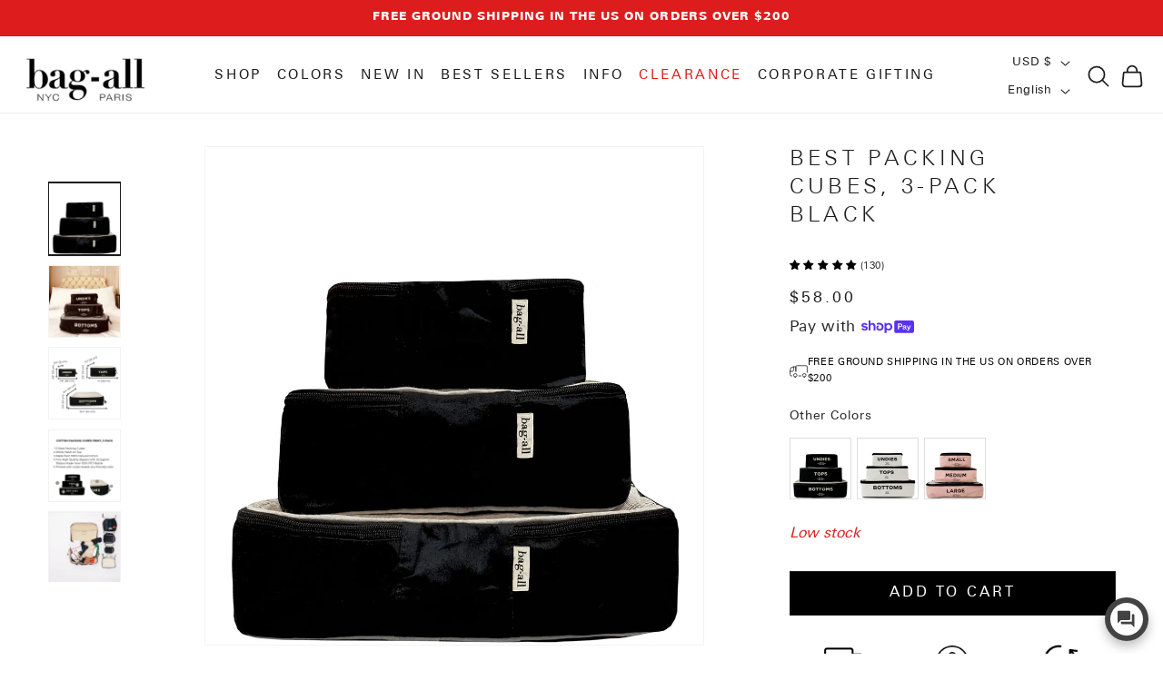

--- FILE ---
content_type: text/javascript
request_url: https://cdn.shopify.com/extensions/019bda85-bc99-77c5-856b-c3868dc38362/progress-bar-app-457/assets/progressbar.js
body_size: 11566
content:

// if (block == 'embed') {
//     if (common == undefined) {
//         var common = 1;
//     } else {
//         throw 'error';
//     }
// }

// if (block == 'app') {
//     if (common == undefined) {
//         var common = 1;
//     } else {
//         throw 'error';
//     }
// }

// if (common == undefined) {
//     var common = 1;
// } else {
//     throw 'error';
// }
// $.noConflict();
var giftExistCheck = true;

async function progressBar() {

    var progressBarElements = document.querySelectorAll('[id="ProgressBar"]');
    const progressBarTimmerBody = document.querySelector('.ProgressBarTimmerBody');

    console.log("155886699");


    const url = "https://phpstack-1035961-3646380.cloudwaysapps.com/api/get-progressbar-data?shop=" + Shopify.shop;
    // const url = "https://example.com";

    fetch(url)
        .then((response) => response.json())
        .then((localData) => {
            if (localData.data.success) {
                fetch("/cart.js")
                    .then((response) => response.json())
                    .then((Cartdata) => {
                        if (Cartdata.original_total_price <= 0 && localData.data.settings?.progressbar_round_behaviour === 1) {



                            jq('.ProgressBarLoadingWrapper').hide();
                            jq('.ProgressBarMainWrapper').hide();
                            jq('.loadingDiv').show();
                        } else {
                            jq('.ProgressBarLoadingWrapper').show();
                            progressBarElements.forEach(function (div) {
                                div.style.display = 'block';
                            });
                            progressBarTimeline(localData.data);
                            offersBar(localData.data, Cartdata);
                            setUpsellData(localData.data.settings.upsell, Cartdata, localData.data.products, localData.data);

                        }
                        jq('.ProgressBarHeaddingText, .upsellProTitle, .upsellProPrice').css({
                            "font-size": `${localData.data.settings?.base_text_size}px`
                        });
                        jq('.upsellProTitle').css({
                            "font-size": `${localData.data.settings?.base_text_size}px`
                        });
                        jq('.ProgressBarMainWrapper .ProgressBarBarsWrapper .progress').css({

                            "height": `${localData.data.settings?.bar_height}px`,
                            "background": `${localData.data.settings?.bar_bg_colour}`,
                        });
                        jq('.ProgressBarSuccText p').css({

                            "font-size": `${localData.data.settings?.confirm_msg_text_size}px`,
                        });


                        jq('.mianSuccessWrapper').css({

                            'justify-content': localData.data.settings?.confirm_msg_alignment == 'Left'
                                ? 'left'
                                : "center",
                        });
                        jq('h5.GoalAchievedMessageText').css({

                            'text-align': localData.data.settings?.confirm_msg_alignment == 'Left'
                                ? 'left !important'
                                : "center !important",
                            "font-size": `${localData.data.settings?.confirm_msg_text_size}px !important`,

                        });
                        if (localData.data.settings?.progressbar_round_corner === 1) {

                            jq('.ProgressBarTimmerBody').css({

                                'border-top-left-radius': `${localData.data.settings?.border_radius_size}px`,
                                'border-top-right-radius': `${localData.data.settings?.border_radius_size}px`,

                            });

                            jq('.ProgressBarBody').css({



                                "border-bottom-left-radius": `${localData.data.settings?.border_radius_size}px`,
                                "border-bottom-right-radius": `${localData.data.settings?.border_radius_size}px`,


                            });



                        }
                        // console.log("progress bar background 22", localData.data.offer?.hide_counterdown_timer, localData.data.settings?.progressbar_round_corner);
                        if (localData.data.offer?.hide_counterdown_timer === 1 && localData.data.settings?.progressbar_round_corner === 1 || localData.data.settings?.progressbar_round_corner === 1 && localData.data.offer?.countedown_timer_status === 0) {

                            jq('.ProgressBarBody').css({



                                'border-top-left-radius': `${localData.data.settings?.border_radius_size}px`,
                                'border-top-right-radius': `${localData.data.settings?.border_radius_size}px`,


                            });

                            // console.log("progress bar background 22 if", localData.data.offer?.hide_counterdown_timer, localData.data.settings?.progressbar_round_corner);

                        }
                    })
                    .catch((error) => {
                        console.log("Error fetching cart data:", error);
                    });
            }
        })
        .catch((error) => {
            console.log("Error fetching progress bar data:", error);
        });
}

progressBar();

async function getCountry() {
    try {
        const ip_response = await fetch('https://ipinfo.io/json');
        const ip_data = await ip_response.json();

        let countryGet;
        if (ip_data) {
            return ip_data.country
        } else {
            // console.log("country not found ");
            countryGet = 'not found';
        }

        // Now you can continue with other lines of code that depend on countryGet
        // For example:
        // console.log("Next line of code can use countryGet:", countryGet);
    } catch (error) {
        console.error("Error fetching IP data:", error);
    }
}


async function progressBarTimeline(progressBar) {

    if (progressBar.offer?.countedown_timer_status != "undefined") {
        if (progressBar.offer?.countedown_timer_status == 1) {
            jq('.ProgressBarTimmer').css({
                'color': progressBar?.settings.progressbar_time_colour + ' !important'
            });
            // Count Down TIme CSS
            jq('.ProgressBarTimmerBody').css({
                'background-color': progressBar?.settings.progressbar_time_bg_colour,
            });

            jq('.ProgressBarTimmerText').css({
                'color': progressBar?.settings.progressbar_time_text_colour,
            });


            var progressbar_time_text_colour_value = progressBar?.settings.progressbar_time_colour; // Replace this with your desired value

            // Select the progress bar timer element
            var $progressBarTimer = jq(".ProgressBarTimmer");

            // Modify the inline style dynamically
            $progressBarTimer.css("color", progressbar_time_text_colour_value);

            var dateString = progressBar.offer?.counterdown_date;
            var date = new Date(dateString);

            var day = date.getDate(); // returns the day of the month (1-31)
            var month = date.getMonth() + 1; // returns the month (0-11), so we add 1 to get 1-12 range
            var year = date.getFullYear(); // returns the four-digit year

            const dateStr = progressBar.offer?.counterdown_date;
            const dateObj = new Date(dateStr);
            const monthName = dateObj.toLocaleString("en-US", {
                month: "long",
            });
            // Specify the time string in the format "hh:mm:ss.sss"
            const timeString = progressBar.offer?.counterdown_time;

            // Split the time string into its components
            const [hourString, minuteString] = timeString.split(':');

            // Convert the hour and minute strings to numbers
            const hour = parseInt(hourString, 10);
            const minute = parseInt(minuteString, 10);

            // Output the hour and minute
            var targetDate = new Date(monthName + " " + day + ", " + year + " " + hour + ":" + minute + ":00").getTime();

            // Define variables for days, hours, minutes, and seconds outside the setInterval function
            var days, hours, minutes, seconds;

            // Update the countdown every second
            var countdownInterval = setInterval(function () {
                // Get the current date and time
                var now = new Date().getTime();

                // Calculate the remaining time
                var remainingTime = targetDate - now;

                // Check if the countdown is finished
                if (remainingTime <= 0 && progressBar.offer?.hide_counterdown_timer == 1) {
                    clearInterval(countdownInterval);
                    return;
                } else {
                    jq('.ProgressBarBody').css({



                        'border-top-left-radius': "0",
                        'border-top-right-radius': "0",


                    });
                }

                // Calculate the remaining days, hours, minutes, and seconds
                days = Math.floor(remainingTime / (1000 * 60 * 60 * 24));
                hours = Math.floor((remainingTime % (1000 * 60 * 60 * 24)) / (1000 * 60 * 60));
                minutes = Math.floor((remainingTime % (1000 * 60 * 60)) / (1000 * 60));
                seconds = Math.floor((remainingTime % (1000 * 60)) / 1000);

                if (days <= 0) {
                    days = "00";
                }
                if (hours <= 0) {
                    hours = "00";
                }
                if (minutes <= 0) {
                    minutes = "00";
                }
                if (seconds <= 0) {
                    seconds = "00";
                }
                // Display the remaining time
                // console.log("Time remaining: " + days + "d " + hours + "h " + minutes + "m " + seconds + "s");
                // Update the countdown in the HTML element
                var countDownTime = `<p class="ProgressBarTimmerText" style="color: ${progressBar?.settings.progressbar_time_text_colour};">${progressBar.offer?.timer_message}&nbsp:&nbsp</p> <p style="color: ${progressBar?.settings.progressbar_time_colour};">${days}d ${hours}h ${minutes}m ${seconds}s</p>`;
                // var countDownTime = `<p class="ProgressBarTimmerText">${progressBar.offer?.timer_message}: </p> <p class=" ProgressBarTimmerColor">sadfasdfsadfs</p>`;
                // if (days === 0 && hours === 0 && minutes === 0 && seconds ===0 && progressBar.offer?.hide_counterdown_timer == 1 )  {
                //     console.log("time hide");
                //     jq(".ProgressBarTimmer").empty();
                //  }
                jq(".ProgressBarTimmerBody").html(countDownTime);
            }, 1000);
        } else {
            jq(`.ProgressBarTimmerBody`).remove();
        }
    }
}

async function setUpsellData(data, Cartdata, products, offersData) {
    // console.log("data 006", data);
    // console.log("data cart 076", Cartdata);
    console.log("cart data", Cartdata);
    console.log("products", products);
    // console.log("offer data 006", offersData);
    // console.log("country data 006",);
    const firstOfferCurrencies = JSON.parse(offersData.offer.first_offer_currencies);

    const storeDefultCurreny = firstOfferCurrencies[0].currency;
    const cartCurrency = Cartdata.currency;
    const currency = getCurrencySymbol(Cartdata);
    // console.log("helllo there", storeDefultCurreny, cartCurrency);
    const upsell = data;
    var giftHideProductCheck = offersData.settings.gift_with_purchase_check;

    // console.log("massab 150",Cartdata,Cartdata.currency.Symbol);
    // console.log("massab", upsell.colorText , "cart data",Cartdata );
    // Cartdata.total_price <= 0 && localData.data.settings?.progressbar_round_behaviour === 1
    if (upsell && upsell.colorText) {
        jq('.carouselIconPBar').css('color', upsell.colorText);
    }
    // jq('.upsellAddCartBtnDesign').css('color', 'blue');
    var upsellProducts = "";
    if (upsell && upsell.selectedProducts) {
        upsellProducts = upsell.selectedProducts;
    }
    jq(".upselStackWrapper").empty();
    jq(".ProgressBarMainWrapper .carousel-inner").empty();
    jQuery('.ProgressBarMainWrapper .ProgressBarBody').css({
        // 'background-color': offersData.settings?.progressbar_bg_colour,
        'background-color': offersData.settings?.hide_bg == 1
            ? 'transparent'
            : offersData.settings?.progressbar_bg_colour,
        'padding-left': offersData.settings?.hide_bg == 1
            ? '0px !important'
            : `${offersData.settings?.margin_left_right}px `,

        'padding-right': offersData.settings?.hide_bg == 1
            ? '0px !important'
            : `${offersData.settings?.margin_left_right}px `,
        'padding-bottom': offersData.settings?.hide_bg == 1
            ? '0px !important'
            : `20px `,
        // 'margin': `${offersData.settings?.margin_top_bottom}px 0`,

    });
    jQuery('.ProgressBarLoadingWrapper .ProgressBarMainWrapperFirst').css({
        // 'background-color': offersData.settings?.progressbar_bg_colour,

        'margin': `${offersData.settings?.margin_top_bottom}px 0`,

    });
    if (upsellProducts && products.length > 0) {
        // if(giftExistCheck){
        //  jq(".upselCarouselWrapper").each(function () {
        //                         this.setAttribute("style", " visibility: visible !important; height: auto !important;");
        //                     });

        //                     jq(".upselStackWrapper").each(function () {
        //                         this.setAttribute("style", " visibility: hidden !important; height: 0 !important;");
        //                     });
        // }else{
        //     jq(".upselCarouselWrapper").each(function () {
        //                             this.setAttribute("style", " visibility: hidden !important; height: 0 !important;");
        //                         });

        //                         jq(".upselStackWrapper").each(function () {
        //                             this.setAttribute("style", " visibility: hidden !important; height: 0 !important;");
        //                         });
        // }

        products.map(function (product, index) {
            if (product != null) {
                if (offersData.settings?.gift_with_purchase_check) {
                    Cartdata.items.map(function (cartProduct, index) {

                        if (product.variant_id == cartProduct.id) {
                            console.log("cart product varient id", cartProduct.id, product.variant_id);
                            console.log("cart product varient id", cartProduct.price, cartProduct.total_discount);
                            // console.log("cart product match id", cartProduct.id);
                            // console.log("cart product match id", cartProduct.discounts);
                            // if (cartProduct.discounts.length > 0) {
                            if (cartProduct.price == cartProduct.total_discount) {
                                giftExistCheck = false;
                                console.log("Gift found already");
                                // jq(".upselCarouselWrapper").hide();
                                // jq(".upselStackWrapper").hide();
                                  jq(".upselCarouselWrapper").each(function () {
                                    this.setAttribute("style", " visibility: hidden !important; height: 0 !important;");
                                });

                                jq(".upselStackWrapper").each(function () {
                                    this.setAttribute("style", " visibility: hidden !important; height: 0 !important;");
                                });

                            }
                        }
                    });
                }


                function truncateString(inputString, maxLength) {
                    if (inputString.length > maxLength) {
                        return inputString.substring(0, maxLength - 3) + "...";
                    } else {
                        return inputString;
                    }
                }
                let truncatedProdutTitle = truncateString(product.product_title, 20);
                var UpsellProductHtml = "";

                if (storeDefultCurreny === cartCurrency || offersData.shop.old_users == 1) {
                    if (offersData.settings.gift_with_purchase_check) {
                        if (giftExistCheck) {
                            UpsellProductHtml = ` <div class="stack-single-wrapper " ><div class="stacked-product-wraper" >
                        <div class="image-title-wrapper" >
                            <div class="upsellImgWrapper" ><img src=${product.product_image} style="width: 60px; border-radius: 5px;"> </div>
                            <div class="priceTitleWrapper">
                                <h3 class="upsellProTitle upsellProTitleTruncated" style="color: ${upsell && upsell.colorText ? upsell.colorText : 'black'}; ">${truncatedProdutTitle}</h3>
                                <h3 class="upsellProTitle upsellProTitleFull" style="color: ${upsell && upsell.colorText ? upsell.colorText : 'black'}; ">${product.product_title}</h3>
                                <div class="upsellProPrice" style="color: ${upsell && upsell.colorText ? upsell.colorText : 'black'}; "><span style="text-decoration: line-through;">${currency}${product.price}</span><span class="freeLabel">${upsell.labelTextGift}</span></div>
                            </div>
                        </div>
                        <div class="buttonWrapper">
                            <button  class="upsellAddGiftBtn upsellAddCartBtnDesign"  product-id=${product.variant_id} product-handal=${product.product_handle} style="color: ${upsell.colorBtnText}; border: 1px solid ${upsell.colorBtnOutline}; background : ${upsell.colorBtnBackground};">${upsell.AddcartbuttonTextGift}</button>
                        </div>
                    </div></div>`;
                        } else {
                            UpsellProductHtml = ""
                        }
                    }
                    else {
                        UpsellProductHtml = ` <div class="stack-single-wrapper " ><div class="stacked-product-wraper" >
                        <div class="image-title-wrapper" >
                            <div class="upsellImgWrapper" ><img src=${product.product_image} style="width: 60px; border-radius: 5px;"> </div>
                            <div class="priceTitleWrapper">
                                <h3 class="upsellProTitle upsellProTitleTruncated" style="color: ${upsell && upsell.colorText ? upsell.colorText : 'black'}; ">${truncatedProdutTitle}</h3>
                                <h3 class="upsellProTitle upsellProTitleFull" style="color: ${upsell && upsell.colorText ? upsell.colorText : 'black'}; ">${product.product_title}</h3>
                                <div class="upsellProPrice" style="color: ${upsell && upsell.colorText ? upsell.colorText : 'black'}; ">${currency}${product.price}</div>
                            </div>
                        </div>
                        <div class="buttonWrapper">
                            <button  class="upsellAddCartBtn upsellAddCartBtnDesign" product-id=${product.variant_id} product-handal=${product.product_handle} style="color: ${upsell.colorBtnText}; border: 1px solid ${upsell.colorBtnOutline}; background : ${upsell.colorBtnBackground};">${upsell.AddcartbuttonText}</button>
                        </div>
                    </div></div>`;
                    }
                }

                else {
                    if (offersData.settings.gift_with_purchase_check) {
                        if (giftExistCheck) {

                            UpsellProductHtml = ` <div class="stack-single-wrapper " ><div class="stacked-product-wraper" >
                        <div class="image-title-wrapper" >
                            <div class="upsellImgWrapper" ><img src=${product.product_image} style="width: 60px; border-radius: 5px;"> </div>
                            <div class="priceTitleWrapper">
                                <h3 class="upsellProTitle upsellProTitleTruncated" style="color: ${upsell && upsell.colorText ? upsell.colorText : 'black'}; ">${truncatedProdutTitle}</h3>
                                <h3 class="upsellProTitle upsellProTitleFull" style="color: ${upsell && upsell.colorText ? upsell.colorText : 'black'}; ">${product.product_title}</h3>
                                <div class="upsellProPrice" style="color: ${upsell && upsell.colorText ? upsell.colorText : 'black'}; "><span class="freeLabel">${upsell.labelTextGift}</span></div>
                            </div>
                        </div>
                       <div class="buttonWrapper">
                            <button  class="upsellAddGiftBtn upsellAddCartBtnDesign"  product-id=${product.variant_id} product-handal=${product.product_handle} style="color: ${upsell.colorBtnText}; border: 1px solid ${upsell.colorBtnOutline}; background : ${upsell.colorBtnBackground};">${upsell.AddcartbuttonTextGift}</button>
                        </div>
                    </div></div>`;
                        } else {
                            UpsellProductHtml = "";
                        }
                    }
                    else {
                        UpsellProductHtml = ` <div class="stack-single-wrapper " ><div class="stacked-product-wraper" >
                        <div class="image-title-wrapper" >
                            <div class="upsellImgWrapper" ><img src=${product.product_image} style="width: 60px; border-radius: 5px;"> </div>
                            <div class="priceTitleWrapper">
                                <h3 class="upsellProTitle upsellProTitleTruncated" style="color: ${upsell && upsell.colorText ? upsell.colorText : 'black'}; ">${truncatedProdutTitle}</h3>
                                <h3 class="upsellProTitle upsellProTitleFull" style="color: ${upsell && upsell.colorText ? upsell.colorText : 'black'}; ">${product.product_title}</h3>
                                <div class="upsellProPrice" style="color: ${upsell && upsell.colorText ? upsell.colorText : 'black'}; "></div>
                            </div>
                        </div>
                        <div class="buttonWrapper">
                            <button  class="upsellAddCartBtn upsellAddCartBtnDesign" product-id=${product.variant_id} product-handal=${product.product_handle} style="color: ${upsell.colorBtnText}; border: 1px solid ${upsell.colorBtnOutline}; background : ${upsell.colorBtnBackground};">${upsell.AddcartbuttonText}</button>
                        </div>
                    </div></div>`;
                    }
                }


                const activeClass = index === 0 ? '' : '';
                var upsellCarouselHtml = "";
                if (storeDefultCurreny === cartCurrency || offersData.shop.old_users == 1) {

                    if (offersData.settings.gift_with_purchase_check) {
                        if (giftExistCheck) {


                            upsellCarouselHtml = `<div class="custCarouselItem item ">
        <div class="stack-single-wrapper" style="margin: 0  7px;">
            <div class="stacked-product-wraper" style="width: 308px;">
                <div class="image-title-wrapper">
                    <div class="upsellImgWrapper" style="margin-right: 7px;"><img src=${product.product_image} style="width: 60px; border-radius: 5px;"> </div>
                    <div class="priceTitleWrapper">
                        <h3 class="upsellProTitle upsellProTitleTruncated" style="color: ${upsell && upsell.colorText ? upsell.colorText : 'black'}; ">${truncatedProdutTitle}</h3>
                                <h3 class="upsellProTitle upsellProTitleFull" style="color: ${upsell && upsell.colorText ? upsell.colorText : 'black'}; ">${product.product_title}</h3>
                        <div class="upsellProPrice" style="color: ${upsell && upsell.colorText ? upsell.colorText : 'black'}; "><span style="text-decoration: line-through;">${currency}${product.price} </span><span class="freeLabel">${upsell.labelTextGift}</span></div>
                    </div>
                </div>
                <div class="buttonWrapper">
                    <a href="" class="upsellAddGiftBtn" product-id=${product.variant_id} product-handal=${product.product_handle}>
                        <button class=" upsellAddGiftBtn upsellAddCartBtnDesign"  style="color: ${upsell.colorBtnText} ; border: 1px solid ${upsell.colorBtnOutline}; background : ${upsell.colorBtnBackground};">${upsell.AddcartbuttonTextGift}</button>
                    </a>
                </div>
            </div>
        </div>
    </div>`}
                        else {
                            upsellCarouselHtml = "";
                        }
                    }
                    else {
                        upsellCarouselHtml = `<div class="custCarouselItem item ">
        <div class="stack-single-wrapper" style="margin: 0  7px;">
            <div class="stacked-product-wraper" style="width: 308px;">
                <div class="image-title-wrapper">
                    <div class="upsellImgWrapper" style="margin-right: 7px;"><img src=${product.product_image} style="width: 60px; border-radius: 5px;"> </div>
                    <div class="priceTitleWrapper">
                        <h3 class="upsellProTitle upsellProTitleTruncated" style="color: ${upsell && upsell.colorText ? upsell.colorText : 'black'}; ">${truncatedProdutTitle}</h3>
                                <h3 class="upsellProTitle upsellProTitleFull" style="color: ${upsell && upsell.colorText ? upsell.colorText : 'black'}; ">${product.product_title}</h3>
                        <div class="upsellProPrice" style="color: ${upsell && upsell.colorText ? upsell.colorText : 'black'}; ">${currency}${product.price}</div>
                    </div>
                </div>
                <div class="buttonWrapper">
                    <a href="" class="upsellAddCartBtn" product-id=${product.variant_id} product-handal=${product.product_handle}>
                        <button class="upsellAddCartBtnDesign"  style="color: ${upsell.colorBtnText} ; border: 1px solid ${upsell.colorBtnOutline}; background : ${upsell.colorBtnBackground};">${upsell.AddcartbuttonText}</button>
                    </a>
                </div>
            </div>
        </div>
    </div>`
                    }
                } else {
                    if (offersData.settings.gift_with_purchase_check) {
                        if (giftExistCheck) {

                            upsellCarouselHtml = `<div class="custCarouselItem item ">
                        <div class="stack-single-wrapper" style="margin: 0  7px;">
                            <div class="stacked-product-wraper" style="width: 308px;">
                                <div class="image-title-wrapper">
                                    <div class="upsellImgWrapper" style="margin-right: 7px;"><img src=${product.product_image} style="width: 60px; border-radius: 5px;"> </div>
                                    <div class="priceTitleWrapper">
                                        <h3 class="upsellProTitle upsellProTitleTruncated" style="color: ${upsell && upsell.colorText ? upsell.colorText : 'black'}; ">${truncatedProdutTitle}</h3>
                                    <h3 class="upsellProTitle upsellProTitleFull" style="color: ${upsell && upsell.colorText ? upsell.colorText : 'black'}; ">${product.product_title}</h3>
                                        <div class="upsellProPrice" style="color: ${upsell && upsell.colorText ? upsell.colorText : 'black'}; "><span class="freeLabel">${upsell.labelTextGift}</span></div>
                                    </div>
                                </div>
                                <div class="buttonWrapper">
                                    <a href="" class="upsellAddGiftBtn" product-id=${product.variant_id} product-handal=${product.product_handle}>
                        <button class=" upsellAddGiftBtn upsellAddCartBtnDesign"  style="color: ${upsell.colorBtnText} ; border: 1px solid ${upsell.colorBtnOutline}; background : ${upsell.colorBtnBackground};">${upsell.AddcartbuttonTextGift}</button>
                    </a>
                                </div>
                            </div>
                        </div>
                    </div>`
                        } else {
                            upsellCarouselHtml = "";
                        }
                    } else {
                        upsellCarouselHtml = `<div class="custCarouselItem item ">
        <div class="stack-single-wrapper" style="margin: 0  7px;">
            <div class="stacked-product-wraper" style="width: 308px;">
                <div class="image-title-wrapper">
                    <div class="upsellImgWrapper" style="margin-right: 7px;"><img src=${product.product_image} style="width: 60px; border-radius: 5px;"> </div>
                    <div class="priceTitleWrapper">
                        <h3 class="upsellProTitle upsellProTitleTruncated" style="color: ${upsell && upsell.colorText ? upsell.colorText : 'black'}; ">${truncatedProdutTitle}</h3>
                                <h3 class="upsellProTitle upsellProTitleFull" style="color: ${upsell && upsell.colorText ? upsell.colorText : 'black'}; ">${product.product_title}</h3>
                        <div class="upsellProPrice" style="color: ${upsell && upsell.colorText ? upsell.colorText : 'black'}; "></div>
                    </div>
                </div>
                <div class="buttonWrapper">
                    <a href="" class="upsellAddCartBtn" product-id=${product.variant_id} product-handal=${product.variant_id}>
                        <button class="upsellAddCartBtnDesign"  style="color: ${upsell.colorBtnText} ; border: 1px solid ${upsell.colorBtnOutline}; background : ${upsell.colorBtnBackground};">${upsell.AddcartbuttonText}</button>
                    </a>
                </div>
            </div>
        </div>
    </div>`}
                }

                // console.log("massab", upsell.colorBtnText );
                var checkIfExist = 0;
                Cartdata.items.map(function (cartproduct, index) {
                    if (product.variant_id == cartproduct.variant_id) {
                        if (upsell.hideProduct) {
                            checkIfExist = 1;
                        }
                    }
                });

                if (checkIfExist != 1) {
                    jq(".upselStackWrapper").append(UpsellProductHtml);
                    // jq(".carousel-inner").append(upsellCarouselHtml);
                    jq(".ProgressBarMainWrapper .carousel-inner").each(function () {
                        jq(this).append(upsellCarouselHtml);
                    });


                }
                jq(".ProgressBarMainWrapper .carousel-inner").each(function () {
                    if (!jq(this).hasClass("active")) {
                        jq(this).find(".custCarouselItem:first").addClass("active");
                    }

                });






            }
        });
    }

    blocks.map((block_id, index) => {

        if (jq('.ProgressBarLoadingWrapper').length > 0) {

            var divWidth = jq(`${blocks[index]}`).width();
            // console.log("width of div", blocks, divWidth, blocks[index]);
            if (giftHideProductCheck == 0) {
                if (divWidth <= 500) {
                    if (upsell && upsell.selectedPplacement) {
                        if (upsell.selectedPplacement === "Stacked") {

                            jq(block_id).find('.upselStackWrapper').css('display', 'flex');
                            jq(block_id).find('.upselCarouselWrapper').hide();

                        } else {
                            jq(block_id).find('.upselStackWrapper').hide();
                            jq(block_id).find('.upselCarouselWrapper').show();
                        }
                    }

                } else {
                    jq(block_id).find('.upselStackWrapper').css('display', 'flex');
                    jq(block_id).find('.upselCarouselWrapper').hide();

                }
            }
            else {
                jq(".upselCarouselWrapper").hide();
                jq(".upselStackWrapper").hide();
                if (giftExistCheck == false) {
                    jq(".upselCarouselWrapper").hide();
                    jq(".upselStackWrapper").hide();
                }
            }
        }
        else {
            // console.log("if runs not correctly");
        }
    });
    jq(".upsellAddGiftBtn").click(function (event) {
        event.preventDefault();
        var productId = jq(this).attr('product-id');
        // console.log("gift btn clickdeee ", productId);
        const creatCoupon = async () => {
            let data = await fetch('https://phpstack-1035961-3646380.cloudwaysapps.com/api/create-gift', {
                method: 'POST',
                headers: {
                    'Content-Type': 'application/json'
                },
                body: JSON.stringify({
                    product: productId,
                    items: Cartdata.items,
                    total_price: (Cartdata.total_price / 100).toFixed(2),

                })
            });
            let response = await data.json();
            if (response.success) {
                // console.log(response);
                var discountCodeResponse = response;

                let formData = {
                    'items': [{
                        'id': productId,
                        'quantity': 1
                    }]
                };

                fetch(window.Shopify.routes.root + 'cart/add.js', {
                    method: 'POST',
                    headers: {
                        'Content-Type': 'application/json'
                    },
                    body: JSON.stringify(formData)
                })
                    .then(response => {
                        window.location.reload();
                        console.log("upsell data");
                        console.log(upsell);
                        // console.log(window.Shopify.routes.root + 'checkouts/?discount=' + discountCodeResponse.code);
                        // window.location.href = window.Shopify.routes.root + 'checkout/?discount=' + discountCodeResponse.code;
                        // return response.json();

                    })
                    .catch((error) => {
                        console.error('Error:', error);
                    });

            }
        }
        creatCoupon();
    });
    console.log("add to cart btn clicked",offersData.settings.redirect_to_cart);
    jq(".upsellAddCartBtn").click(function (event) {
        event.preventDefault();
        var productId = jq(this).attr("product-id");
        var productHandal = jq(this).attr("product-handal");
        let formData = {
            'items': [{
                'id': productId,
                'quantity': 1
            }]
        };
if(offersData.settings.redirect_to_cart){
        fetch(window.Shopify.routes.root + 'cart/add.js', {
            method: 'POST',
            headers: {
                'Content-Type': 'application/json'
            },
            body: JSON.stringify(formData)
        })
            .then(response => {
                // window.location.reload();
                // console.log("upsell data2");
                // console.log(upsell.reloadAddToCart);
                // if (upsell.reloadAddToCart) {
                    window.location.href = '/cart';
                // } else {
                //     window.location.reload();

                // }

                // if (typeof Shopify !== 'undefined' && Shopify.Cart && Shopify.Cart.addItem){
                //     // console.log("AJAX 'Add to Cart' functionality is supported.");
                // }
                // else if (window.jQuery && jQuery.ajax) {
                //     //    console.log("AJAX is supported via jQuery.");
                // }  else {
                //     //    console.log("No AJAX support detected via jQuery.");
                //  }

                return response.json();

            })
            .catch((error) => {
                console.error('Error:', error);
            });
}else{
    window.location.href = `/products/${productHandal}?variant=${productId}`;
}});
    // console.log("hide run loading div");

    if (!jq('.custCarouselItem').length) {
        // Element with class custCarouselItem does not exist
        jq('.upselCarouselWrapper').hide();
        jq('.carousel-control').hide();
        // Perform your action here
    } else {
        jq('.carousel-control').show();

    }



}
function getCurrencySymbol(cartValue) {

    var currencySymbols = {
        'BRL': 'R$',
        'MYR': 'RM',
        'AED': 'AED',
        'MOP': 'MOP$',
        'CHF': 'Fr',
        'PLN': 'zł',
        'IDR': 'Rp',
        'VND': '₫',
        'CZK': 'Kč',
        'AUD': '$',
        'ARS': '$',
        'KWD': 'KD',
        'RON': 'L',
        'NZD': '$',
        'AWG': 'ƒ',
        'BDT': '৳',
        'CAD': '$',
        'CNY': '¥',
        'CRC': '₡',
        'DKK': 'kr',
        'EGP': '£',
        'EUR': '€',
        'FKP': '£',
        'GBP': '£',
        'GIP': '£',
        'ILS': '₪',
        'INR': '₹',
        'ISK': 'kr',
        'JPY': '¥',
        'KHR': '៛',
        'KRW': '₩',
        'KZT': '₸',
        'LBP': '£',
        'NGN': '₦',
        'NOK': 'kr',
        'PHP': '₱',
        'PYG': '₲',
        'PEN': 'PEN',
        'RUB': '₽',
        'SDG': '£',
        'SEK': 'kr',
        'SHP': '£',
        'SYP': '£',
        'TRY': '₺',
        'UAH': '₴',
        'USD': '$',
        'THB': '฿',
        'SAR': '﷼',
        "HUF": "Ft",
        'BND': 'B$',
        'TWD': 'NT$',
        'QAR': 'ر.ق.',
        'PKR': 'Rs',
        'SGD': '$',
        'MXN': '$',
        'HKD': '$',
        'ZAR': 'R',
        '': '¤'
    };
    var currencyCode = cartValue.currency;
    var currencySymbol = currencySymbols[currencyCode];
    if (currencySymbol === undefined) {
        currencySymbol = "$";
    }
    return currencySymbol
}
async function offersBar(offersData, cartValue) {


    if (offersData.shop.old_users == 1) {
        // old code start
        var currencySymbols = {
            // "GBP": "£",
            // "USD": "$",
            // "EUR": "€",
            // "TRY": "₺",
            // "JPY": "¥",
            // "AUD": "$",
            // "CAD": "$",
            'BRL': 'R$',
            'MYR': 'RM',
            'AED': 'AED',
            'CZK': 'Kč',
            'MOP': 'MOP$',
            'IDR': 'Rp',
            'VND': '₫',
            'AUD': '$',
            'ARS': '$',
            'KWD': 'KD',
            'RON': 'L',
            'CHF': 'Fr',
            'PLN': 'zł',
            'NZD': '$',
            'AWG': 'ƒ',
            'BDT': '৳',
            'CAD': '$',
            'CNY': '¥',
            'CRC': '₡',
            'DKK': 'kr',
            'EGP': '£',
            'EUR': '€',
            'FKP': '£',
            'GBP': '£',
            'GIP': '£',
            'ILS': '₪',
            'INR': '₹',
            'ISK': 'kr',
            'JPY': '¥',
            'KHR': '៛',
            'KRW': '₩',
            'KZT': '₸',
            'LBP': '£',
            'NGN': '₦',
            'NOK': 'kr',
            'PHP': '₱',
            'PYG': '₲',
            'PEN': 'PEN',
            'RUB': '₽',
            'SDG': '£',
            'SEK': 'kr',
            'SHP': '£',
            'SYP': '£',
            'TRY': '₺',
            'UAH': '₴',
            'USD': '$',
            'THB': '฿',
            'SAR': '﷼',
            "HUF": "Ft",
            'BND': 'B$',
            'TWD': 'NT$',
            'QAR': 'ر.ق.',
            'PKR': 'Rs',
            'SGD': '$',
            'MXN': '$',
            'HKD': '$',
            '': '¤'
        };
        // Assuming you have the currency code stored in the `data.currency` variable

        var amountAway = minimmumAmoutMatchCurrency - cartTotalPrice;
        var formattedAmountAway = (amountAway % 1 !== 0) ? amountAway.toFixed(2) : amountAway;
        // console.log("formated amount ", formattedAmountAway, "mini", minimmumAmoutMatchCurrency, "cartotal", cartTotalPrice);
        var amountAway1 = offersData.offer?.minimum_spend_1 - cartTotalPrice;
        var formattedAmountAway1 = (amountAway1 % 1 !== 0) ? amountAway1.toFixed(2) : amountAway1;

        var amountAway2 = offersData.offer?.minimum_spend_2 - cartTotalPrice;
        var formattedAmountAway2 = (amountAway2 % 1 !== 0) ? amountAway2.toFixed(2) : amountAway2;

        var currencyCode = cartValue.currency;
        // console.log("currncy current 11", currencyCode);
        var currencySymbol = currencySymbols[currencyCode];
        if (currencySymbol === undefined) {
            // Your variable is undefined
            currencySymbol = "$";
        }
        if (offersData.offer?.first_offer_active == 1) {
            jq('.ProgressBarMainWrapper .ProgressBarBody').css({
                // 'background-color': offersData.settings?.progressbar_bg_colour,
                'background-color': offersData.settings?.hide_bg == 1
                    ? 'transparent'
                    : offersData.settings?.progressbar_bg_colour,

                'padding-left': offersData.settings?.hide_bg == 1
                    ? '0px !important'
                    : `${offersData.settings?.margin_left_right}px `,

                'padding-right': offersData.settings?.hide_bg == 1
                    ? '0px !important'
                    : `${offersData.settings?.margin_left_right}px `,
                // 'margin': `${offersData.settings?.margin_top_bottom}px 0`,

            });
            jQuery('.ProgressBarLoadingWrapper .ProgressBarMainWrapperFirst').css({
                // 'background-color': offersData.settings?.progressbar_bg_colour,

                'margin': `${offersData.settings?.margin_top_bottom}px 0`,

            });
        }
        var cartTotalPrice = "";

        if (offersData.offer?.orignal_cart_total) {
            var totalPrice = (
                Math.floor(cartValue.total_price / 100) +
                "." +
                (cartValue.total_price % 100)
            ).toString();
            cartTotalPrice = totalPrice;
        } else {
            var totalPrice = (
                Math.floor(cartValue.original_total_price / 100) +
                "." +
                (cartValue.original_total_price % 100)
            ).toString();
            cartTotalPrice = totalPrice;
        }
        var totalPrice = (
            Math.floor(cartValue.original_total_price / 100) +
            "." +
            (cartValue.original_total_price % 100)
        ).toString();
        var cartTotalPrice = totalPrice;
        // console.log("massab confirm", offersData.offer?.goal_achived_message);
        if (offersData.offer?.goal_achived_message != null) {
            if (offersData.offer?.minimum_spend - cartTotalPrice <= 0 && offersData.offer?.first_offer_active == 1 && offersData.offer?.second_offer_active == 0 && offersData.offer?.third_offer_active == 0) {
                var goalAchiveMessageText = `<h5 class="GoalAchievedMessageText">${offersData.offer?.goal_achived_message}</h5>`;
                jq('.GoalAchievedMessage').show();
                jq('.GoalAchievedMessage').html(goalAchiveMessageText);
                // console.log("massab confirm 1", offersData.offer?.goal_achived_message);


            }

            else if (offersData.offer?.minimum_spend - cartTotalPrice <= 0 && offersData.offer?.first_offer_active == 1 && offersData.offer?.minimum_spend_1 - cartTotalPrice <= 0 && offersData.offer?.second_offer_active == 1 && offersData.offer?.third_offer_active == 0) {
                var goalAchiveMessageText = `<h5 class="GoalAchievedMessageText">${offersData.offer?.goal_achived_message}</h5>`;
                jq('.GoalAchievedMessage').show();
                jq('.GoalAchievedMessage').html(goalAchiveMessageText);

            }
            else if (offersData.offer?.minimum_spend - cartTotalPrice <= 0 && offersData.offer?.first_offer_active == 1 && offersData.offer?.minimum_spend_1 - cartTotalPrice <= 0 && offersData.offer?.second_offer_active == 1 && offersData.offer?.minimum_spend_2 - cartTotalPrice <= 0 && offersData.offer?.third_offer_active == 1) {
                var goalAchiveMessageText = `<h5 class="GoalAchievedMessageText">${offersData.offer?.goal_achived_message}</h5>`;
                jq('.GoalAchievedMessage').show();
                jq('.GoalAchievedMessage').html(goalAchiveMessageText);

            } else {
                jq('.GoalAchievedMessage').empty();
            }
        }
        if (offersData.settings?.progressbar_inline == 1) {
            if (offersData.settings?.progressbar_add_margin == 1) {
                var addMargin = '15px 0';
            } else {
                addMargin = '0px 0';
            }
            if (offersData.offer?.first_offer_active == 1) {
                let progressBarPercentage = (cartTotalPrice / offersData.offer?.minimum_spend) * 100;
                if (offersData.offer?.minimum_spend - cartTotalPrice <= 0) {
                    // console.log("conditioan offer data 3", offersData)
                    if (offersData.settings?.gift_with_purchase_check && offersData.settings.upsell.selectedOffer == "offer1" && offersData.settings.upsell.selectedPplacement == 'carousel') {
                        giftHideProductCheck = 0;
                        if (giftExistCheck) {
                            setTimeout(function () {
                                jq(".upselCarouselWrapper").show();
                            }, 1000);
                        }
                    }
                    if (offersData.settings?.gift_with_purchase_check && offersData.settings.upsell.selectedOffer == "offer1" && offersData.settings.upsell.selectedPplacement == 'Stacked') {
                        giftHideProductCheck = 0;
                        if (giftExistCheck) {
                            setTimeout(function () {
                                jq(".upselStackWrapper").css("display", "flex");
                            }, 1000);
                        }
                    }
                    jq(".blockProgressWrapper-1").empty();
                    var firstOfferMessage = `<div class="SuccessMsg"><div class="ProgressBarSuccIcon" style="background: transparent;"> ${offersData.offer?.svg} </div><div class="ProgressBarSuccText" style="color: ${offersData?.settings.progressbar_text_colour}"><p>${offersData.offer?.confirmation_message}</p></div></div>`;

                    jq(".SuccessWrapper-0").html(firstOfferMessage);
                } else {
                    if (offersData.settings?.gift_with_purchase_check && offersData.settings.upsell.selectedOffer == "offer1" && offersData.settings.upsell.selectedPplacement == 'carousel') {
                        // console.log("show carosule 8");
                        giftHideProductCheck = 1;
                        jq(".upselCarouselWrapper").hide();
                    }
                    if (offersData.settings?.gift_with_purchase_check && offersData.settings.upsell.selectedOffer == "offer1" && offersData.settings.upsell.selectedPplacement == 'Stacked') {
                        giftHideProductCheck = 1;
                        jq(".upselStackWrapper").hide();


                    }
                    // console.log("hello-2");
                    jq(".SuccessWrapper-0").empty();
                    var firstOfferActive = `<div style="margin:${addMargin};"><div class="ProgressBarHeadding"><h5 class="ProgressBarHeaddingText" style="font-size:${offersData?.settings.base_text_size}px;color:${offersData?.settings.progressbar_text_colour};margin:10px 0;">${offersData.offer?.headline}</h5><h5 class="ProgressBarHeaddingText" style="font-size:${offersData?.settings.base_text_size}px;color:${offersData?.settings.progressbar_text_colour};font-weight: 700;margin:10px 0;width: 135px;text-align: end;">${currencySymbol == 'kr' ? "" : currencySymbol} ${formattedAmountAway} ${currencySymbol == 'kr' ? currencySymbol : ""} ${offersData.settings?.progressbar_add_away} </h5></div><div class="progress" style="background-color:${offersData?.settings.bar_bg_colour};" style="background-color:${offersData?.settings.bar_bg_colour};" role="progressbar" aria-label="Success example" aria-valuenow="25" aria-valuemin="0" aria-valuemax="100">  <div class="progress-bar" style="background-color:${offersData?.settings.progressbar_colour}; width:${progressBarPercentage}%"></div></div></div>`;
                    jq('.ProgressBarMainWrapper').show();
                    jq(".blockProgressWrapper-1").html(firstOfferActive);
                }

            }
            if (offersData.offer?.second_offer_active == 1) {
                let progressBarPercentage = (cartTotalPrice / offersData.offer?.minimum_spend_1) * 100;
                if (offersData.offer?.minimum_spend_1 - cartTotalPrice <= 0) {
                    jq(".blockProgressWrapper-2").empty();
                    var secondOfferMessage = ` <div class="SuccessMsg"><div class="ProgressBarSuccIcon" style="background: transparent;">${offersData.offer?.svg_1}</div><div class="ProgressBarSuccText" style="color: ${offersData?.settings.progressbar_text_colour}"><p>${offersData.offer?.confirmation_message_1}</p></div></div>`;
                    if (offersData.settings?.gift_with_purchase_check && offersData.settings.upsell.selectedOffer == "offer2" && offersData.settings.upsell.selectedPplacement == 'carousel') {
                        // console.log("show carosule 9");
                        giftHideProductCheck = 0;
                        if (giftExistCheck) {
                            setTimeout(function () {
                                jq(".upselCarouselWrapper").show();
                            }, 1000);
                        }
                    }
                    if (offersData.settings?.gift_with_purchase_check && offersData.settings.upsell.selectedOffer == "offer2" && offersData.settings.upsell.selectedPplacement == 'Stacked') {
                        giftHideProductCheck = 0;
                        if (giftExistCheck) {
                            setTimeout(function () {
                                jq(".upselStackWrapper").css("display", "flex");
                            }, 1000);
                        }
                    }
                    jq(".SuccessWrapper-1").html(secondOfferMessage);
                } else {
                    if (offersData.settings?.gift_with_purchase_check && offersData.settings.upsell.selectedOffer == "offer2") {
                        // console.log("hide carosule 8");
                        giftHideProductCheck = 1;
                        jq(".upselCarouselWrapper").hide();
                    }
                    if (offersData.settings?.gift_with_purchase_check && offersData.settings.upsell.selectedOffer == "offer2" && offersData.settings.upsell.selectedPplacement == 'Stacked') {
                        giftHideProductCheck = 1;
                        jq(".upselStackWrapper").hide();
                    }
                    jq(".SuccessWrapper-1").empty();
                    var secondtOfferActive = `<div style="margin:${addMargin};"><div class="ProgressBarHeadding"><h5 class="ProgressBarHeaddingText" style="font-size:${offersData?.settings.base_text_size}px;color:${offersData?.settings.progressbar_text_colour};margin:10px 0;">${offersData.offer?.headline_1}</h5><h5 class="ProgressBarHeaddingText" style="font-size:${offersData?.settings.base_text_size}px;color:${offersData?.settings.progressbar_text_colour};font-weight: 700;margin:10px 0;width: 135px;text-align: end;">${currencySymbol == 'kr' ? "" : currencySymbol} ${formattedAmountAway1} ${currencySymbol == 'kr' ? currencySymbol : ""} ${offersData.settings?.progressbar_add_away} </h5></div><div class="progress" style="background-color:${offersData?.settings.bar_bg_colour};" role="progressbar" aria-label="Success example" aria-valuenow="25" aria-valuemin="0" aria-valuemax="100">  <div class="progress-bar" style="background-color:${offersData?.settings.progressbar_colour};width: ${progressBarPercentage}%"></div></div></div>`;
                    jq('.ProgressBarMainWrapper').show();
                    jq(".blockProgressWrapper-2").html(secondtOfferActive);
                }


            }
            if (offersData.offer?.third_offer_active == 1) {
                let progressBarPercentage = (cartTotalPrice / offersData.offer?.minimum_spend_2) * 100;
                if (offersData.offer?.minimum_spend_2 - cartTotalPrice <= 0) {
                    jq(".blockProgressWrapper-3").empty();
                    var secondOfferMessage = ` <div class="SuccessMsg"><div class="ProgressBarSuccIcon" style="background: transparent;">${offersData.offer?.svg_2}</div><div class="ProgressBarSuccText" style="color: ${offersData?.settings.progressbar_text_colour}"><p>${offersData.offer?.confirmation_message_2}</p></div></div>`;

                    jq(".SuccessWrapper-2").html(secondOfferMessage);
                    if (offersData.settings?.gift_with_purchase_check && offersData.settings.upsell.selectedOffer == "offer3" && offersData.settings.upsell.selectedPplacement == 'carousel') {

                        giftHideProductCheck = 0;
                        if (giftExistCheck) {
                            setTimeout(function () {
                                jq(".upselCarouselWrapper").show();
                            }, 1000);
                        }
                    }
                    if (offersData.settings?.gift_with_purchase_check && offersData.settings.upsell.selectedOffer == "offer3" && offersData.settings.upsell.selectedPplacement == 'Stacked') {
                        giftHideProductCheck = 0;
                        if (giftExistCheck) {
                            setTimeout(function () {
                                jq(".upselStackWrapper").css("display", "flex");
                            }, 1000);
                        }
                    }

                } else {
                    if (offersData.settings?.gift_with_purchase_check && offersData.settings.upsell.selectedOffer == "offer3" && offersData.settings.upsell.selectedPplacement == 'carousel') {
                        // console.log("hide carosule 10");
                        giftHideProductCheck = 1;
                        jq(".upselCarouselWrapper").hide();
                    }
                    if (offersData.settings?.gift_with_purchase_check && offersData.settings.upsell.selectedOffer == "offer3" && offersData.settings.upsell.selectedPplacement == 'Stacked') {
                        giftHideProductCheck = 1;
                        jq(".upselStackWrapper").hide();


                    }
                    jq(".SuccessWrapper-2").empty();
                    var thirdOfferActive = `<div style="margin:${addMargin};"><div class="ProgressBarHeadding"><h5 class="ProgressBarHeaddingText"style="font-size:${offersData?.settings.base_text_size}px;color:${offersData?.settings.progressbar_text_colour};margin:10px 0;">${offersData.offer?.headline_2}</h5><h5 class="ProgressBarHeaddingText"style="font-size:${offersData?.settings.base_text_size}px;color:${offersData?.settings.progressbar_text_colour};font-weight: 700;margin:10px 0;width: 135px;text-align: end;">${currencySymbol == 'kr' ? "" : currencySymbol} ${formattedAmountAway2} ${currencySymbol == 'kr' ? currencySymbol : ""} ${offersData.settings?.progressbar_add_away}  </h5></div><div class="progress" style="background-color:${offersData?.settings.bar_bg_colour};" role="progressbar" aria-label="Success example" aria-valuenow="25" aria-valuemin="0" aria-valuemax="100">  <div class="progress-bar" style="background-color:${offersData?.settings.progressbar_colour};width: ${progressBarPercentage}%"></div></div></div>`;
                    jq('.ProgressBarMainWrapper').show();
                    jq(".blockProgressWrapper-3").html(thirdOfferActive);
                }


            }
            // var progressbarInline= <div class="ProgressBarHeadding">
            // <h5 class="ProgressBarHeaddingText">Spend $200 for 20% off your order</h5><h5 class="ProgressBarHeaddingText">Spend $15</h5></div><div class="progress"role="progressbar"aria-label="Success example"aria-valuenow="25"aria-valuemin="0" aria-valuemax="100"><div class="progress-bar " style="width: 60%"></div></div><div class="ProgressBarHeadding">
            // <h5 class="ProgressBarHeaddingText">Spend $200 for 20% off your order</h5><h5 class="ProgressBarHeaddingText">Spend $15</h5></div><div class="progress" role="progressbar" aria-label="Success example" aria-valuenow="25" aria-valuemin="0" aria-valuemax="100"><div class="progress-bar " style="width: 20%"></div></div>`;
            // $(".blockProgressWrapper").append(progressbarInline);
        }
        if (offersData.settings?.progressbar_block == 1) {
            if (offersData.settings?.progressbar_round_corner == 1) {
                var addMargin = '25px ';
                var bottemMargin = '10px';

            } else {
                addMargin = '15px';
                bottemMargin = '0px';
            }

            if (offersData.offer?.first_offer_active == 1) {
                let progressBarPercentage = (cartTotalPrice / offersData.offer?.minimum_spend) * 100;
                if (offersData.offer?.minimum_spend - cartTotalPrice <= 0) {
                    // console.log("conditioan offer data 2 ", offersData)
                    if (offersData.settings?.gift_with_purchase_check && offersData.settings.upsell.selectedOffer == "offer1" && offersData.settings.upsell.selectedPplacement == 'carousel') {
                        giftHideProductCheck = 0;
                        if (giftExistCheck) {
                            setTimeout(function () {
                                jq(".upselCarouselWrapper").show();
                            }, 1000);
                        }

                    }
                    if (offersData.settings?.gift_with_purchase_check && offersData.settings.upsell.selectedOffer == "offer1" && offersData.settings.upsell.selectedPplacement == 'Stacked') {
                        giftHideProductCheck = 0;
                        if (giftExistCheck) {
                            setTimeout(function () {
                                jq(".upselStackWrapper").css("display", "flex");
                            }, 1000);
                        }
                    }



                    jq(".FlexProgressBlockHeaddding").empty();
                    jq(".inlinePrgressBar").empty();
                    // jq(".inlinePrgressBar").hide();
                    var firstOfferActive = `<div class="FlexProgressWrapper" style="padding-bottom:${bottemMargin}"> <div class="progress" style="background-color:${offersData?.settings.bar_bg_colour};" role="progressbar" aria-label="Success example" aria-valuenow="25" aria-valuemin="0" aria-valuemax="100"><div class="progress-bar " style="background-color:${offersData?.settings.progressbar_colour};width: ${progressBarPercentage}%"></div>`;
                    jq(".inlinePrgressBar").html(firstOfferActive);
                    var firstOfferMessage = `<div class="SuccessMsg"><div class="ProgressBarSuccIcon" style="background: transparent;">${offersData.offer?.svg}</div><div class="ProgressBarSuccText" style="color: ${offersData?.settings.progressbar_text_colour}"><p>${offersData.offer?.confirmation_message}</p></div></div>`;
                    jq('.ProgressBarMainWrapper').show();
                    jq(".SuccessWrapper-0").html(firstOfferMessage);
                } else {
                    if (offersData.settings?.gift_with_purchase_check && offersData.settings.upsell.selectedOffer == "offer1" && offersData.settings.upsell.selectedPplacement == 'carousel') {
                        // console.log("show carosule 8");
                        giftHideProductCheck = 1;
                        jq(".upselCarouselWrapper").hide();
                    }
                    if (offersData.settings?.gift_with_purchase_check && offersData.settings.upsell.selectedOffer == "offer1" && offersData.settings.upsell.selectedPplacement == 'Stacked') {
                        giftHideProductCheck = 1;
                        jq(".upselStackWrapper").hide();


                    }

                    jq(".upselCarouselWrapper").hide();
                    jq(".SuccessWrapper-0").empty();
                    var firstOfferActive = `<div class="FlexProgressWrapper" style="padding-bottom:${bottemMargin}"> <div class="progress" style="background-color:${offersData?.settings.bar_bg_colour};" role="progressbar" aria-label="Success example" aria-valuenow="25" aria-valuemin="0" aria-valuemax="100"><div class="progress-bar " style="background-color:${offersData?.settings.progressbar_colour};width: ${progressBarPercentage}%"></div>`;
                    var firstOfferText = `<h5 class="ProgressBarHeaddingText"style="font-size:${offersData?.settings.base_text_size}px;color:${offersData?.settings.progressbar_text_colour};margin:10px 0;margin-top:${addMargin}">${offersData.offer?.headline}</h5><h5 class="ProgressBarHeaddingText"style="font-size:${offersData?.settings.base_text_size}px;color:${offersData?.settings.progressbar_text_colour};margin:10px 0;margin-top:${addMargin};font-weight: 700;width: 135px;text-align: end;">${currencySymbol == 'kr' ? "" : currencySymbol} ${formattedAmountAway} ${currencySymbol == 'kr' ? currencySymbol : ""} ${offersData.settings?.progressbar_add_away}</p>`;
                    jq('.ProgressBarMainWrapper').show();
                    jq(".inlinePrgressBar").css("display", "flex");
                    jq(".FlexProgressBlockHeaddding").html(firstOfferText);
                    jq(".inlinePrgressBar").html(firstOfferActive);
                    jq(".FlexProgressBlockHeaddding-1").empty();
                    jq(".FlexProgressBlockHeaddding-2").empty();

                }
            }
            if (offersData.offer?.second_offer_active == 1) {

                if (offersData.offer?.minimum_spend_1 - cartTotalPrice <= 0) {
                    jq(".FlexProgressBlockHeaddding-1").empty();
                    jq(".inlinePrgressBar-1").empty();
                    // jq(".inlinePrgressBar-1").hide();
                    let progressBarPercentage = (cartTotalPrice / offersData.offer?.minimum_spend_1) * 100;
                    var secondtOfferActive = `<div class="FlexProgressWrapper" style="padding-bottom:${bottemMargin}"> <div class="progress" style="background-color:${offersData?.settings.bar_bg_colour};" role="progressbar" aria-label="Success example" aria-valuenow="25" aria-valuemin="0" aria-valuemax="100"><div class="progress-bar " style="background-color:${offersData?.settings.progressbar_colour};width: ${progressBarPercentage}%"></div>`;
                    jq(".inlinePrgressBar-1").html(secondtOfferActive);
                    var secondOfferMessage = `<div class="SuccessMsg"><div class="ProgressBarSuccIcon" style="background: transparent;">${offersData.offer?.svg_1}</div><div class="ProgressBarSuccText" style="color: ${offersData?.settings.progressbar_text_colour}"><p>${offersData.offer?.confirmation_message_1}</p></div></div>`;

                    jq('.ProgressBarMainWrapper').show();

                    jq(".SuccessWrapper-1").html(secondOfferMessage);
                    if (offersData.settings?.gift_with_purchase_check && offersData.settings.upsell.selectedOffer == "offer2" && offersData.settings.upsell.selectedPplacement == 'carousel') {
                        // console.log("show carosule 9");
                        giftHideProductCheck = 0;
                        if (giftExistCheck) {
                            setTimeout(function () {
                                jq(".upselCarouselWrapper").show();
                            }, 1000);
                        }
                    }
                    if (offersData.settings?.gift_with_purchase_check && offersData.settings.upsell.selectedOffer == "offer2" && offersData.settings.upsell.selectedPplacement == 'Stacked') {
                        giftHideProductCheck = 0;
                        if (giftExistCheck) {
                            setTimeout(function () {
                                jq(".upselStackWrapper").css("display", "flex");
                            }, 1000);
                        }
                    }
                } else {
                    if (offersData.settings?.gift_with_purchase_check && offersData.settings.upsell.selectedOffer == "offer2" && offersData.settings.upsell.selectedPplacement == 'carousel') {
                        // console.log("hide carosule 8");
                        giftHideProductCheck = 1;
                        jq(".upselCarouselWrapper").hide();
                    }
                    if (offersData.settings?.gift_with_purchase_check && offersData.settings.upsell.selectedOffer == "offer2" && offersData.settings.upsell.selectedPplacement == 'Stacked') {
                        giftHideProductCheck = 1;
                        jq(".upselStackWrapper").hide();


                    }
                    jq(".SuccessWrapper-1").empty();
                    jq(".inlinePrgressBar-1").css("display", "flex");
                    if (offersData.offer?.minimum_spend - cartTotalPrice <= 0) {
                        if (offersData.offer?.second_offer_active == 1) {
                            var secondOfferText = `<h5 class="ProgressBarHeaddingText"style="font-size:${offersData?.settings.base_text_size}px;color:${offersData?.settings.progressbar_text_colour};margin:10px 0;margin-top:${addMargin}">${offersData.offer?.headline_1}</h5><h5 h5 class="ProgressBarHeaddingText"style="font-size:${offersData?.settings.base_text_size}px;color:${offersData?.settings.progressbar_text_colour};margin:10px 0;margin-top:${addMargin};font-weight: 700;width: 135px;text-align: end;">${currencySymbol == 'kr' ? "" : currencySymbol} ${formattedAmountAway1} ${currencySymbol == 'kr' ? currencySymbol : ""} ${offersData.settings?.progressbar_add_away} </h5>`;
                        }
                        jq(".FlexProgressBlockHeaddding-1").html(secondOfferText);
                        let progressBarPercentage = (cartTotalPrice / offersData.offer?.minimum_spend_1) * 100;
                        var secondtOfferActive = `<div class="FlexProgressWrapper" style="padding-bottom:${bottemMargin}"> <div class="progress" style="background-color:${offersData?.settings.bar_bg_colour};" role="progressbar" aria-label="Success example" aria-valuenow="25" aria-valuemin="0" aria-valuemax="100"><div class="progress-bar " style="background-color:${offersData?.settings.progressbar_colour};width: ${progressBarPercentage}%"></div>`;
                        jq(".inlinePrgressBar-1").html(secondtOfferActive);
                    } else {
                        var secondtOfferActive = `<div class="FlexProgressWrapper" style="padding-bottom:${bottemMargin}"> <div class="progress " style="background-color:${offersData?.settings.bar_bg_colour};" role="progressbar" aria-label="Success example" aria-valuenow="25" aria-valuemin="0" aria-valuemax="100"><div class="progress-bar " style="background-color:${offersData?.settings.progressbar_colour};width:0%"></div>`;
                        jq(".inlinePrgressBar-1").html(secondtOfferActive);
                    }

                    jq('.ProgressBarMainWrapper').show();
                    jq(".FlexProgressBlockHeaddding-2").empty();

                }

            }
            if (offersData.offer?.third_offer_active == 1) {
                if (offersData.offer?.minimum_spend_2 - cartTotalPrice <= 0) {
                    jq(".FlexProgressBlockHeaddding-2").empty();
                    jq(".inlinePrgressBar-2").empty();
                    // jq(".inlinePrgressBar-2").hide();
                    let progressBarPercentage = (cartTotalPrice / offersData.offer?.minimum_spend_2) * 100;
                    var thirdOfferActive = `<div class="FlexProgressWrapper" style="padding-bottom:${bottemMargin}"> <div class="progress" style="background-color:${offersData?.settings.bar_bg_colour};" role="progressbar" aria-label="Success example" aria-valuenow="25" aria-valuemin="0" aria-valuemax="100"><div class="progress-bar " style="background-color:${offersData?.settings.progressbar_colour};width: ${progressBarPercentage}%"></div>`;
                    jq(".inlinePrgressBar-2").html(thirdOfferActive);
                    var thirdOfferMessage = `<div class="SuccessMsg"><div class="ProgressBarSuccIcon" style="background: transparent;"
                    >${offersData.offer?.svg_2}</div><div class="ProgressBarSuccText" style="color: ${offersData?.settings.progressbar_text_colour}"><p>${offersData.offer?.confirmation_message_2}</p></div></div>`;
                    jq(".SuccessWrapper-2").html(thirdOfferMessage);
                    if (offersData.settings?.gift_with_purchase_check && offersData.settings.upsell.selectedOffer == "offer3" && offersData.settings.upsell.selectedPplacement == 'carousel') {

                        giftHideProductCheck = 0;
                        if (giftExistCheck) {
                            setTimeout(function () {
                                jq(".upselCarouselWrapper").show();
                            }, 1000);
                        }
                    }
                    if (offersData.settings?.gift_with_purchase_check && offersData.settings.upsell.selectedOffer == "offer3" && offersData.settings.upsell.selectedPplacement == 'Stacked') {
                        giftHideProductCheck = 0;
                        if (giftExistCheck) {
                            setTimeout(function () {
                                jq(".upselStackWrapper").css("display", "flex");
                            }, 1000);
                        }
                    }


                } else {
                    if (offersData.settings?.gift_with_purchase_check && offersData.settings.upsell.selectedOffer == "offer3" && offersData.settings.upsell.selectedPplacement == 'carousel') {
                        // console.log("hide carosule 10");
                        giftHideProductCheck = 1;
                        jq(".upselCarouselWrapper").hide();
                    }
                    if (offersData.settings?.gift_with_purchase_check && offersData.settings.upsell.selectedOffer == "offer3" && offersData.settings.upsell.selectedPplacement == 'Stacked') {
                        giftHideProductCheck = 1;
                        jq(".upselStackWrapper").hide();


                    }
                    jq(".SuccessWrapper-2").empty();
                    jq(".inlinePrgressBar-2").css("display", "flex");
                    if (offersData.offer?.minimum_spend_1 - cartTotalPrice <= 0) {
                        if (offersData.offer?.third_offer_active == 1) {
                            var thirdOfferText = `<h5 class="ProgressBarHeaddingText"style="font-size:${offersData?.settings.base_text_size}px;color:${offersData?.settings.progressbar_text_colour};margin:10px 0;margin-top:${addMargin};">${offersData.offer?.headline_2}</h5><h5 class="ProgressBarHeaddingText"style="font-size:${offersData?.settings.base_text_size}px;color:${offersData?.settings.progressbar_text_colour};margin:10px 0;font-weight: 700;margin-top:${addMargin};width: 135px;text-align: end;">${currencySymbol == 'kr' ? "" : currencySymbol} ${formattedAmountAway2} ${currencySymbol == 'kr' ? currencySymbol : ""} ${offersData.settings?.progressbar_add_away}</h5>`;
                        }
                        jq(".FlexProgressBlockHeaddding-2").html(thirdOfferText);
                        let progressBarPercentage = (cartTotalPrice / offersData.offer?.minimum_spend_2) * 100;
                        var thirdOfferActive = `<div class="FlexProgressWrapper" style="padding-bottom:${bottemMargin}"> <div class="progress" style="background-color:${offersData?.settings.bar_bg_colour};" role="progressbar" aria-label="Success example" aria-valuenow="25" aria-valuemin="0" aria-valuemax="100"><div class="progress-bar " style="background-color:${offersData?.settings.progressbar_colour};width: ${progressBarPercentage}%"></div>`;
                        jq(".inlinePrgressBar-2").html(thirdOfferActive);
                    } else {
                        var thirdOfferActive = `<div class="FlexProgressWrapper" style="padding-bottom:${bottemMargin}"> <div class="progress" style="background-color:${offersData?.settings.bar_bg_colour};" role="progressbar" aria-label="Success example" aria-valuenow="25" aria-valuemin="0" aria-valuemax="100"><div class="progress-bar " style="background-color:${offersData?.settings.progressbar_colour};width: 0%"></div>`;
                        jq(".inlinePrgressBar-2").html(thirdOfferActive);
                    }

                    jq('.ProgressBarMainWrapper').show();

                }

            }
            //    var progressbarBlock=`<div class="ProgressBarHeadding ProgressBarHeaddingBlock "><h5 class="ProgressBarHeaddingText">Spend $200 for 20% off your order</h5><h5 class="ProgressBarHeaddingText">Spend $15</h5></div><div class="FlexProgressWrapper"> <div class="progress" role="progressbar" aria-label="Success example" aria-valuenow="25" aria-valuemin="0" aria-valuemax="100"><div class="appswishtag-progress-bar " style="width: 90%"></div></div>
            //    <div class="progress" role="progressbar" aria-label="Success example" aria-valuenow="25" aria-valuemin="0" aria-valuemax="100"><div class="progress-bar " style="width: 60%"></div></div>
            //    <div class="progress" role="progressbar" aria-label="Success example" aria-valuenow="25" aria-valuemin="0" aria-valuemax="100"><div class="progress-bar " style="width: 20%"></div></div></div>`;
            //    $(".FlexProgressBlock").append(progressbarBlock);
        }



        // old code end
    }

    else {
        const firstOfferCurrencies = JSON.parse(offersData.offer.first_offer_currencies);
        var minimmumAmoutMatchCurrency = 0;
        var matchedCurrencyCheck = false;
        var countryGet = '';
        // console.log("hide other countries",offersData.settings.hide_other_countries)
        if (offersData.settings.cart_drawer_clas != '') {
            var buttons = document.querySelectorAll(offersData.settings.cart_drawer_clas);
            // console.log("cart buttons get", buttons);
            if (buttons.length > 0) {
                buttons.forEach(function (button) {
                    button.addEventListener('click', function () {
                        // console.log("cart button clicked");
                        setTimeout(function () {
                            // console.log("cart button reset code hit");
                            progressBar();
                        }, 1000);
                    });
                });
            }
        }
        if (offersData.settings.hide_other_countries && offersData.settings.hide_other_countries == 1) {

            (async () => {
                countryGet = await getCountry();
                // console.log("currency Get 022", countryGet);
                const mappedArray = firstOfferCurrencies.map((currency, index) => {
                    // console.log("currency Get",currency,currency.currency,countryGet,cartValue.currency,cartValue);
                    // console.log("country log start");
                    // console.log(currency);
                    // console.log(countryGet.substring(0, 2));

                    // if (currency.currency == cartValue.currency) {
                    //     minimmumAmoutMatchCurrency = currency.amount;
                    //     console.log("matched currency 1",currency,countryGet);

                    // }
                    // if(currency.currency.substring(0, 2) == countryGet){
                    //     console.log("matched currency",currency,countryGet);
                    //     matchedCurrencyCheck = true;

                    // }
                    if (countryGet.substring(0, 2) == cartValue.currency.substring(0, 2) && countryGet.substring(0, 1) == currency.currency.substring(0, 1)) {
                        minimmumAmoutMatchCurrency = currency.amount;
                        // console.log("matched currency", currency, countryGet);
                        matchedCurrencyCheck = true;
                    }
                    if (matchedCurrencyCheck) {
                        jq(".ProgressBarLoadingWrapper").show();
                        jq(".ProgressBarMainWrapper").show();
                    }
                    else {
                        jq(".ProgressBarLoadingWrapper").hide();

                    }

                });


                // console.log("check check", matchedCurrencyCheck, minimmumAmoutMatchCurrency, offersData.settings.hide_other_currency);
                // if (offersData.settings.hide_other_currency) {
                //     if (matchedCurrencyCheck) {
                //         jq(".ProgressBarLoadingWrapper").show();
                //     }
                //     else {
                //         jq(".ProgressBarLoadingWrapper").hide();

                //     }
                // }
                // console.log("cart currency", cartValue.currency, firstOfferCurrencies[0].currency);

                const style = document.createElement('style');
                style.type = 'text/css';
                style.appendChild(document.createTextNode(offersData.settings?.custom_css));
                document.head.appendChild(style);
                if (minimmumAmoutMatchCurrency == 0) {
                    minimmumAmoutMatchCurrency = firstOfferCurrencies[0].amount;
                }

                // helloo code goes here
                var amountAway = minimmumAmoutMatchCurrency - cartTotalPrice;
                var formattedAmountAway = (amountAway % 1 !== 0) ? amountAway.toFixed(2) : amountAway;
                const secoundOfferCurrencies = JSON.parse(offersData.offer.second_offer_currencies);
                var minimmumAmoutMatchCurrencyTwo = 0;

                const mappedArray2 = secoundOfferCurrencies.map((currency, index) => {

                    // if (currency.currency == cartValue.currency) {
                    //     minimmumAmoutMatchCurrencyTwo = currency.amount;
                    // }
                    if (countryGet.substring(0, 2) == cartValue.currency.substring(0, 2) && countryGet.substring(0, 1) == currency.currency.substring(0, 1)) {
                        minimmumAmoutMatchCurrencyTwo = currency.amount;
                    }

                });

                if (minimmumAmoutMatchCurrencyTwo == 0) {
                    minimmumAmoutMatchCurrencyTwo = secoundOfferCurrencies[0].amount;
                }

                const thirdOfferCurrencies = JSON.parse(offersData.offer.third_offer_currencies);
                var minimmumAmoutMatchCurrencyThree = 0;

                const mappedArray3 = thirdOfferCurrencies.map((currency, index) => {

                    // if (currency.currency == cartValue.currency) {
                    //     minimmumAmoutMatchCurrencyThree = currency.amount;
                    // }
                    if (countryGet.substring(0, 2) == cartValue.currency.substring(0, 2) && countryGet.substring(0, 1) == currency.currency.substring(0, 1)) {
                        minimmumAmoutMatchCurrencyThree = currency.amount;
                    }

                });
                if (minimmumAmoutMatchCurrencyThree == 0) {
                    minimmumAmoutMatchCurrencyThree = thirdOfferCurrencies[0].amount;
                }
                var goalAchiveMessageText = `<h5 class="GoalAchievedMessageText"></h5>`;
                jq('.GoalAchievedMessage').html('<h5 class="GoalAchievedMessageText"></h5>');
                jq('.GoalAchievedMessage').show();
                setTimeout(function () {
                    jq(".GoalAchievedMessage").each(function () {

                    });
                }, 1000);
                var currencySymbol = getCurrencySymbol(cartValue);
                if (offersData.offer?.first_offer_active == 1) {
                    jq('.ProgressBarMainWrapper .ProgressBarBody').css({
                        // 'background-color': offersData.settings?.progressbar_bg_colour,
                        'background-color': offersData.settings?.hide_bg == 1
                            ? 'transparent'
                            : offersData.settings?.progressbar_bg_colour,

                        'padding-left': offersData.settings?.hide_bg == 1
                            ? '0px !important'
                            : `${offersData.settings?.margin_left_right}px `,

                        'padding-right': offersData.settings?.hide_bg == 1
                            ? '0px !important'
                            : `${offersData.settings?.margin_left_right}px `,
                        // 'margin': `${offersData.settings?.margin_top_bottom}px 0`,



                    });
                    jQuery('.ProgressBarLoadingWrapper .ProgressBarMainWrapperFirst').css({
                        // 'background-color': offersData.settings?.progressbar_bg_colour,

                        'margin': `${offersData.settings?.margin_top_bottom}px 0`,

                    });
                }
                var cartTotalPrice = "";

                if (offersData.offer?.orignal_cart_total) {
                    var totalPrice = (
                        Math.floor(cartValue.total_price / 100) +
                        "." +
                        (cartValue.total_price % 100)
                    ).toString();
                    cartTotalPrice = totalPrice;
                } else {
                    var totalPrice = (
                        Math.floor(cartValue.original_total_price / 100) +
                        "." +
                        (cartValue.original_total_price % 100)
                    ).toString();
                    cartTotalPrice = totalPrice;
                }
                if (offersData.offer?.goal_achived_message != null) {
                    if (minimmumAmoutMatchCurrency - cartTotalPrice <= 0 && offersData.offer?.first_offer_active == 1 && offersData.offer?.second_offer_active == 0 && offersData.offer?.third_offer_active == 0) {
                        setTimeout(function () {
                            jq(".GoalAchievedMessage").each(function () {

                                var goalAchiveMessageText = `<h5 class="GoalAchievedMessageText" style="color: ${offersData?.settings.progressbar_text_colour};font-size: ${offersData?.settings.confirm_msg_text_size}px;text-align: ${offersData?.settings.confirm_msg_alignment === 'Left' ? 'left' : 'center'};">${offersData.offer?.goal_achived_message}</h5>`;
                                jq('.GoalAchievedMessage').show();
                                jq('.GoalAchievedMessage').html(goalAchiveMessageText);

                            });
                        }, 100);
                    } else {
                        jq('.GoalAchievedMessage').empty();
                    }

                    if (minimmumAmoutMatchCurrency - cartTotalPrice <= 0 && offersData.offer?.first_offer_active == 1 && minimmumAmoutMatchCurrencyTwo - cartTotalPrice <= 0 && offersData.offer?.second_offer_active == 1 && offersData.offer?.third_offer_active == 0) {
                        setTimeout(function () {
                            jq(".GoalAchievedMessage").each(function () {


                                var goalAchiveMessageText = `<h5 class="GoalAchievedMessageText" style="color: ${offersData?.settings.progressbar_text_colour};font-size: ${offersData?.settings.confirm_msg_text_size}px;text-align: ${offersData?.settings.confirm_msg_alignment === 'Left' ? 'left' : 'center'};">${offersData.offer?.goal_achived_message}</h5>`;
                                jq('.GoalAchievedMessage').show();
                                jq('.GoalAchievedMessage').html(goalAchiveMessageText);
                            });
                        }, 100);
                    } else {
                        jq('.GoalAchievedMessage').empty();
                    }
                    if (minimmumAmoutMatchCurrency - cartTotalPrice <= 0 && offersData.offer?.first_offer_active == 1 && minimmumAmoutMatchCurrencyTwo - cartTotalPrice <= 0 && offersData.offer?.second_offer_active == 1 && minimmumAmoutMatchCurrencyThree - cartTotalPrice <= 0 && offersData.offer?.third_offer_active == 1) {
                        setTimeout(function () {
                            jq(".GoalAchievedMessage").each(function () {


                                var goalAchiveMessageText = `<h5 class="GoalAchievedMessageText" style="color: ${offersData?.settings.progressbar_text_colour};font-size: ${offersData?.settings.confirm_msg_text_size}px;text-align: ${offersData?.settings.confirm_msg_alignment === 'Left' ? 'left' : 'center'};">${offersData.offer?.goal_achived_message}</h5>`;
                                jq('.GoalAchievedMessage').show();
                                jq('.GoalAchievedMessage').html(goalAchiveMessageText);
                            });
                        }, 100);
                    } else {
                        jq('.GoalAchievedMessage').empty();
                    }
                }
                if (offersData.settings?.progressbar_inline == 1) {
                    if (offersData.settings?.progressbar_add_margin == 1) {
                        var addMargin = '15px 0';
                    } else {
                        addMargin = '0px 0';
                    }
                    if (offersData.offer?.first_offer_active == 1) {
                        let progressBarPercentage = (cartTotalPrice / minimmumAmoutMatchCurrency) * 100;
                        if (minimmumAmoutMatchCurrency - cartTotalPrice <= 0) {
                            // console.log("conditioan offer data 7", offersData.settings.upsell.selectedOffer)
                            if (offersData.settings?.gift_with_purchase_check && offersData.settings.upsell.selectedOffer == "offer1" && offersData.settings.upsell.selectedPplacement == 'carousel') {
                                // console.log("show carosule 7 14");
                                giftHideProductCheck = 0;
                                if (giftExistCheck) {
                                    setTimeout(function () {
                                        jq(".upselCarouselWrapper").show();
                                    }, 1000);
                                }
                            }
                            if (offersData.settings?.gift_with_purchase_check && offersData.settings.upsell.selectedOffer == "offer1" && offersData.settings.upsell.selectedPplacement == 'Stacked') {
                                giftHideProductCheck = 0;
                                if (giftExistCheck) {
                                    setTimeout(function () {
                                        jq(".upselStackWrapper").css("display", "flex");
                                    }, 1000);
                                }
                            }

                            jq(".blockProgressWrapper-1").empty();
                            var firstOfferMessage = `<div class="SuccessMsg"><div class="ProgressBarSuccIcon" style="background:transparent;"> ${offersData.offer?.svg} </div><div class="ProgressBarSuccText" style="color: ${offersData?.settings.progressbar_text_colour}"><p>${offersData.offer?.confirmation_message}</p></div></div>`;

                            jq(".SuccessWrapper-0").html(firstOfferMessage);
                        } else {
                            if (offersData.settings?.gift_with_purchase_check && offersData.settings.upsell.selectedOffer == "offer1" && offersData.settings.upsell.selectedPplacement == 'carousel') {
                                // console.log("show carosule 8");
                                giftHideProductCheck = 1;
                                jq(".upselCarouselWrapper").hide();
                            }
                            if (offersData.settings?.gift_with_purchase_check && offersData.settings.upsell.selectedOffer == "offer1" && offersData.settings.upsell.selectedPplacement == 'Stacked') {
                                giftHideProductCheck = 1;
                                jq(".upselStackWrapper").hide();


                            }
                            var amountCurrencyAway = minimmumAmoutMatchCurrency - cartTotalPrice;
                            var formattedAmountAway = (amountCurrencyAway % 1 !== 0) ? amountCurrencyAway.toFixed(2) : amountCurrencyAway;

                            jq(".SuccessWrapper-0").empty();
                            var firstOfferActive = `<div style="margin:${addMargin};"><div class="ProgressBarHeadding"><h5 class="ProgressBarHeaddingText" style="font-size:${offersData?.settings.base_text_size}px;color:${offersData?.settings.progressbar_text_colour};margin:10px 0;">${offersData.offer?.headline}</h5><h5 class="ProgressBarHeaddingText" style="font-size:${offersData?.settings.base_text_size}px;color:${offersData?.settings.progressbar_text_colour};font-weight: 700;margin:10px 0;width: 135px;text-align: end;">${currencySymbol == 'kr' ? "" : currencySymbol} ${formattedAmountAway} ${currencySymbol == 'kr' ? currencySymbol : ""} ${offersData.settings?.progressbar_add_away} </h5></div><div class="progress" style="background-color:${offersData?.settings.bar_bg_colour};" role="progressbar" aria-label="Success example" aria-valuenow="25" aria-valuemin="0" aria-valuemax="100">  <div class="progress-bar" style="background-color:${offersData?.settings.progressbar_colour}; width:${progressBarPercentage}%"></div></div></div>`;
                            jq('.ProgressBarMainWrapper').show();
                            jq(".blockProgressWrapper-1").html(firstOfferActive);
                        }

                    }
                    if (offersData.offer?.second_offer_active == 1) {
                        let progressBarPercentage = (cartTotalPrice / minimmumAmoutMatchCurrencyTwo) * 100;
                        if (minimmumAmoutMatchCurrencyTwo - cartTotalPrice <= 0) {
                            jq(".blockProgressWrapper-2").empty();
                            var secondOfferMessage = ` <div class="SuccessMsg"><div class="ProgressBarSuccIcon" style="background: transparent;">${offersData.offer?.svg_1}</div><div class="ProgressBarSuccText" style="color: ${offersData?.settings.progressbar_text_colour}"><p>${offersData.offer?.confirmation_message_1}</p></div></div>`;
                            if (offersData.settings?.gift_with_purchase_check && offersData.settings.upsell.selectedOffer == "offer2" && offersData.settings.upsell.selectedPplacement == 'carousel') {
                                // console.log("show carosule 9");
                                giftHideProductCheck = 0;
                                if (giftExistCheck) {
                                    setTimeout(function () {
                                        jq(".upselCarouselWrapper").show();
                                    }, 1000);
                                }
                            }
                            if (offersData.settings?.gift_with_purchase_check && offersData.settings.upsell.selectedOffer == "offer2" && offersData.settings.upsell.selectedPplacement == 'Stacked') {
                                giftHideProductCheck = 0;
                                if (giftExistCheck) {
                                    setTimeout(function () {
                                        jq(".upselStackWrapper").css("display", "flex");
                                    }, 1000);
                                }
                            }

                            jq(".SuccessWrapper-1").html(secondOfferMessage);
                        } else {
                            if (offersData.settings?.gift_with_purchase_check && offersData.settings.upsell.selectedOffer == "offer2") {
                                // console.log("hide carosule 8");
                                giftHideProductCheck = 1;
                                jq(".upselCarouselWrapper").hide();
                            }
                            if (offersData.settings?.gift_with_purchase_check && offersData.settings.upsell.selectedOffer == "offer2" && offersData.settings.upsell.selectedPplacement == 'Stacked') {
                                giftHideProductCheck = 1;
                                jq(".upselStackWrapper").hide();


                            }
                            jq(".SuccessWrapper-1").empty();
                            var amountAwayTwo = minimmumAmoutMatchCurrencyTwo - cartTotalPrice;
                            var formattedAmountAwayTwo = (amountAwayTwo % 1 !== 0) ? amountAwayTwo.toFixed(2) : amountAwayTwo;
                            var secondtOfferActive = `<div style="margin:${addMargin};"><div class="ProgressBarHeadding"><h5 class="ProgressBarHeaddingText" style="font-size:${offersData?.settings.base_text_size}px;color:${offersData?.settings.progressbar_text_colour};margin:10px 0;">${offersData.offer?.headline_1}</h5><h5 class="ProgressBarHeaddingText" style="font-size:${offersData?.settings.base_text_size}px;color:${offersData?.settings.progressbar_text_colour};font-weight: 700;margin:10px 0;width: 135px;text-align: end;">${currencySymbol == 'kr' ? "" : currencySymbol} ${formattedAmountAwayTwo} ${currencySymbol == 'kr' ? currencySymbol : ""} ${offersData.settings?.progressbar_add_away} </h5></div><div class="progress" style="background-color:${offersData?.settings.bar_bg_colour};" role="progressbar" aria-label="Success example" aria-valuenow="25" aria-valuemin="0" aria-valuemax="100">  <div class="progress-bar" style="background-color:${offersData?.settings.progressbar_colour};width: ${progressBarPercentage}%"></div></div></div>`;
                            jq('.ProgressBarMainWrapper').show();
                            jq(".blockProgressWrapper-2").html(secondtOfferActive);
                        }


                    }
                    if (offersData.offer?.third_offer_active == 1) {
                        let progressBarPercentage = (cartTotalPrice / minimmumAmoutMatchCurrencyThree) * 100;
                        if (minimmumAmoutMatchCurrencyThree - cartTotalPrice <= 0) {
                            jq(".blockProgressWrapper-3").empty();
                            var secondOfferMessage = ` <div class="SuccessMsg"><div class="ProgressBarSuccIcon" style="background: transparent;">${offersData.offer?.svg_2}</div><div class="ProgressBarSuccText" style="color: ${offersData?.settings.progressbar_text_colour}"><p>${offersData.offer?.confirmation_message_2}</p></div></div>`;

                            jq(".SuccessWrapper-2").html(secondOfferMessage);
                            if (offersData.settings?.gift_with_purchase_check && offersData.settings.upsell.selectedOffer == "offer3" && offersData.settings.upsell.selectedPplacement == 'carousel') {

                                giftHideProductCheck = 0;
                                if (giftExistCheck) {
                                    setTimeout(function () {
                                        jq(".upselCarouselWrapper").show();
                                    }, 1000);
                                }
                            }
                            if (offersData.settings?.gift_with_purchase_check && offersData.settings.upsell.selectedOffer == "offer3" && offersData.settings.upsell.selectedPplacement == 'Stacked') {
                                giftHideProductCheck = 0;
                                if (giftExistCheck) {
                                    setTimeout(function () {
                                        jq(".upselStackWrapper").css("display", "flex");
                                    }, 1000);
                                }
                            }

                        } else {
                            if (offersData.settings?.gift_with_purchase_check && offersData.settings.upsell.selectedOffer == "offer3" && offersData.settings.upsell.selectedPplacement == 'carousel') {
                                // console.log("hide carosule 10");
                                giftHideProductCheck = 1;
                                jq(".upselCarouselWrapper").hide();
                            }
                            if (offersData.settings?.gift_with_purchase_check && offersData.settings.upsell.selectedOffer == "offer3" && offersData.settings.upsell.selectedPplacement == 'Stacked') {
                                giftHideProductCheck = 1;
                                jq(".upselStackWrapper").hide();


                            }
                            jq(".SuccessWrapper-2").empty();
                            var amountAwayThree = minimmumAmoutMatchCurrencyThree - cartTotalPrice;
                            var formattedAmountAwayThree = (amountAwayThree % 1 !== 0) ? amountAwayThree.toFixed(2) : amountAwayThree;
                            var thirdOfferActive = `<div style="margin:${addMargin};"><div class="ProgressBarHeadding"><h5 class="ProgressBarHeaddingText"style="font-size:${offersData?.settings.base_text_size}px;color:${offersData?.settings.progressbar_text_colour};margin:10px 0;">${offersData.offer?.headline_2}</h5><h5 class="ProgressBarHeaddingText"style="font-size:${offersData?.settings.base_text_size}px;color:${offersData?.settings.progressbar_text_colour};font-weight: 700;margin:10px 0;width: 135px;text-align: end;">${currencySymbol == 'kr' ? "" : currencySymbol} ${formattedAmountAwayThree} ${currencySymbol == 'kr' ? currencySymbol : ""} ${offersData.settings?.progressbar_add_away}  </h5></div><div class="progress" style="background-color:${offersData?.settings.bar_bg_colour};" role="progressbar" aria-label="Success example" aria-valuenow="25" aria-valuemin="0" aria-valuemax="100">  <div class="progress-bar" style="background-color:${offersData?.settings.progressbar_colour};width: ${progressBarPercentage}%"></div></div></div>`;
                            jq('.ProgressBarMainWrapper').show();
                            jq(".blockProgressWrapper-3").html(thirdOfferActive);
                        }


                    }
                }
                if (offersData.settings?.progressbar_block == 1) {
                    if (offersData.settings?.progressbar_round_corner == 1) {
                        var addMargin = '25px ';
                        var bottemMargin = '10px';

                    } else {
                        addMargin = '15px';
                        bottemMargin = '0px';
                    }

                    if (offersData.offer?.first_offer_active == 1) {
                        let progressBarPercentage = (cartTotalPrice / minimmumAmoutMatchCurrency) * 100;
                        if (minimmumAmoutMatchCurrency - cartTotalPrice <= 0) {
                            // console.log("conditioan offer data 4 ", offersData.settings);

                            jq(".FlexProgressBlockHeaddding").empty();
                            jq(".inlinePrgressBar").empty();
                            // jq(".inlinePrgressBar").hide();
                            var firstOfferActive = `<div class="FlexProgressWrapper" style="padding-bottom:${bottemMargin}"> <div class="progress" style="background-color:${offersData?.settings.bar_bg_colour};" role="progressbar" aria-label="Success example" aria-valuenow="25" aria-valuemin="0" aria-valuemax="100"><div class="progress-bar " style="background-color:${offersData?.settings.progressbar_colour};width: ${progressBarPercentage}%"></div>`;
                            jq(".inlinePrgressBar").html(firstOfferActive);

                            var firstOfferMessage = `<div class="SuccessMsg"><div class="ProgressBarSuccIcon" style="background: transparent;">${offersData.offer?.svg}</div><div class="ProgressBarSuccText" style="color: ${offersData?.settings.progressbar_text_colour}"><p>${offersData.offer?.confirmation_message}</p></div></div>`;
                            jq('.ProgressBarMainWrapper').show();
                            jq(".SuccessWrapper-0").html(firstOfferMessage);
                        } else {
                            giftHideProductCheck = 1;
                            jq(".upselCarouselWrapper").hide();
                            var amountCurrencyAway = minimmumAmoutMatchCurrency - cartTotalPrice;
                            var formattedAmountAway = (amountCurrencyAway % 1 !== 0) ? amountCurrencyAway.toFixed(2) : amountCurrencyAway;
                            jq(".SuccessWrapper-0").empty();
                            var firstOfferActive = `<div class="FlexProgressWrapper" style="padding-bottom:${bottemMargin}"> <div class="progress" style="background-color:${offersData?.settings.bar_bg_colour};" role="progressbar" aria-label="Success example" aria-valuenow="25" aria-valuemin="0" aria-valuemax="100"><div class="progress-bar " style="background-color:${offersData?.settings.progressbar_colour};width: ${progressBarPercentage}%"></div>`;
                            var firstOfferText = `<h5 class="ProgressBarHeaddingText"style="font-size:${offersData?.settings.base_text_size}px;color:${offersData?.settings.progressbar_text_colour};margin:10px 0;margin-top:${addMargin}">${offersData.offer?.headline}</h5><h5 class="ProgressBarHeaddingText"style="font-size:${offersData?.settings.base_text_size}px;color:${offersData?.settings.progressbar_text_colour};margin:10px 0;margin-top:${addMargin};font-weight: 700;width: 135px;text-align: end;">${currencySymbol == 'kr' ? "" : currencySymbol} ${formattedAmountAway} ${currencySymbol == 'kr' ? currencySymbol : ""} ${offersData.settings?.progressbar_add_away}</p>`;
                            jq('.ProgressBarMainWrapper').show();
                            jq(".inlinePrgressBar").css("display", "flex");
                            jq(".FlexProgressBlockHeaddding").html(firstOfferText);
                            jq(".inlinePrgressBar").html(firstOfferActive);
                            jq(".FlexProgressBlockHeaddding-1").empty();
                            jq(".FlexProgressBlockHeaddding-2").empty();

                        }
                    }
                    if (offersData.offer?.second_offer_active == 1) {

                        if (minimmumAmoutMatchCurrencyTwo - cartTotalPrice <= 0) {

                            jq(".FlexProgressBlockHeaddding-1").empty();
                            jq(".inlinePrgressBar-1").empty();
                            // jq(".inlinePrgressBar-1").hide();
                            let progressBarPercentage = (cartTotalPrice / minimmumAmoutMatchCurrencyTwo) * 100;
                            var secondtOfferActive = `<div class="FlexProgressWrapper" style="padding-bottom:${bottemMargin}"> <div class="progress" style="background-color:${offersData?.settings.bar_bg_colour};" role="progressbar" aria-label="Success example" aria-valuenow="25" aria-valuemin="0" aria-valuemax="100"><div class="progress-bar " style="background-color:${offersData?.settings.progressbar_colour};width: ${progressBarPercentage}%"></div>`;
                            jq(".inlinePrgressBar-1").html(secondtOfferActive);
                            var secondOfferMessage = `<div class="SuccessMsg"><div class="ProgressBarSuccIcon" style="background: transparent;">${offersData.offer?.svg_1}</div><div class="ProgressBarSuccText" style="color: ${offersData?.settings.progressbar_text_colour}"><p>${offersData.offer?.confirmation_message_1}</p></div></div>`;

                            jq('.ProgressBarMainWrapper').show();

                            jq(".SuccessWrapper-1").html(secondOfferMessage);
                            if (offersData.settings?.gift_with_purchase_check && offersData.settings.upsell.selectedOffer == "offer2" && offersData.settings.upsell.selectedPplacement == 'carousel') {
                                // console.log("show carosule 10");
                                giftHideProductCheck = 0;
                                if (giftExistCheck) {
                                    setTimeout(function () {
                                        jq(".upselCarouselWrapper").show();
                                    }, 1000);
                                }
                            }
                            if (offersData.settings?.gift_with_purchase_check && offersData.settings.upsell.selectedOffer == "offer2" && offersData.settings.upsell.selectedPplacement == 'Stacked') {
                                giftHideProductCheck = 0;
                                if (giftExistCheck) {
                                    setTimeout(function () {
                                        jq(".upselStackWrapper").css("display", "flex");
                                    }, 1000);
                                }
                            }


                        } else {
                            if (offersData.settings?.gift_with_purchase_check && offersData.settings.upsell.selectedOffer == "offer2" && offersData.settings.upsell.selectedPplacement == 'carousel') {
                                // console.log("hide carosule 10");
                                giftHideProductCheck = 1;
                                jq(".upselCarouselWrapper").hide();
                            }
                            if (offersData.settings?.gift_with_purchase_check && offersData.settings.upsell.selectedOffer == "offer2" && offersData.settings.upsell.selectedPplacement == 'Stacked') {
                                giftHideProductCheck = 1;
                                jq(".upselStackWrapper").hide();


                            }
                            jq(".SuccessWrapper-1").empty();
                            jq(".inlinePrgressBar-1").css("display", "flex");
                            if (minimmumAmoutMatchCurrency - cartTotalPrice <= 0) {

                                if (offersData.offer?.second_offer_active == 1) {
                                    var amountAwayTwo = minimmumAmoutMatchCurrencyTwo - cartTotalPrice;
                                    var formattedAmountAwayTwo = (amountAwayTwo % 1 !== 0) ? amountAwayTwo.toFixed(2) : amountAwayTwo;
                                    var secondOfferText = `<h5 class="ProgressBarHeaddingText"style="font-size:${offersData?.settings.base_text_size}px;color:${offersData?.settings.progressbar_text_colour};margin:10px 0;margin-top:${addMargin}">${offersData.offer?.headline_1}</h5><h5 h5 class="ProgressBarHeaddingText"style="font-size:${offersData?.settings.base_text_size}px;color:${offersData?.settings.progressbar_text_colour};margin:10px 0;margin-top:${addMargin};font-weight: 700;width: 135px;text-align: end;">${currencySymbol == 'kr' ? "" : currencySymbol} ${formattedAmountAwayTwo} ${currencySymbol == 'kr' ? currencySymbol : ""} ${offersData.settings?.progressbar_add_away} </h5>`;
                                }
                                jq(".FlexProgressBlockHeaddding-1").html(secondOfferText);
                                let progressBarPercentage = (cartTotalPrice / minimmumAmoutMatchCurrencyTwo) * 100;
                                var secondtOfferActive = `<div class="FlexProgressWrapper" style="padding-bottom:${bottemMargin}"> <div class="progress" style="background-color:${offersData?.settings.bar_bg_colour};" role="progressbar" aria-label="Success example" aria-valuenow="25" aria-valuemin="0" aria-valuemax="100"><div class="progress-bar " style="background-color:${offersData?.settings.progressbar_colour};width: ${progressBarPercentage}%"></div>`;
                                jq(".inlinePrgressBar-1").html(secondtOfferActive);
                            } else {
                                var secondtOfferActive = `<div class="FlexProgressWrapper" style="padding-bottom:${bottemMargin}"> <div class="progress" style="background-color:${offersData?.settings.bar_bg_colour};" role="progressbar" aria-label="Success example" aria-valuenow="25" aria-valuemin="0" aria-valuemax="100"><div class="progress-bar " style="background-color:${offersData?.settings.progressbar_colour};width:0%"></div>`;
                                jq(".inlinePrgressBar-1").html(secondtOfferActive);
                            }

                            jq('.ProgressBarMainWrapper').show();
                            jq(".FlexProgressBlockHeaddding-2").empty();

                        }

                    }
                    if (offersData.offer?.third_offer_active == 1) {
                        if (minimmumAmoutMatchCurrencyThree - cartTotalPrice <= 0) {
                            jq(".FlexProgressBlockHeaddding-2").empty();
                            jq(".inlinePrgressBar-2").empty();
                            // jq(".inlinePrgressBar-2").hide();
                            let progressBarPercentage = (cartTotalPrice / minimmumAmoutMatchCurrencyThree) * 100;
                            var thirdOfferActive = `<div class="FlexProgressWrapper" style="padding-bottom:${bottemMargin}"> <div class="progress" style="background-color:${offersData?.settings.bar_bg_colour};" role="progressbar" aria-label="Success example" aria-valuenow="25" aria-valuemin="0" aria-valuemax="100"><div class="progress-bar " style="background-color:${offersData?.settings.progressbar_colour};width: ${progressBarPercentage}%"></div>`;
                            jq(".inlinePrgressBar-2").html(thirdOfferActive);
                            var thirdOfferMessage = `<div class="SuccessMsg"><div class="ProgressBarSuccIcon" style="background: transparent;"
                >${offersData.offer?.svg_2}</div><div class="ProgressBarSuccText" style="color: ${offersData?.settings.progressbar_text_colour}"><p>${offersData.offer?.confirmation_message_2}</p></div></div>`;
                            jq(".SuccessWrapper-2").html(thirdOfferMessage);
                            if (offersData.settings?.gift_with_purchase_check && offersData.settings.upsell.selectedOffer == "offer3" && offersData.settings.upsell.selectedPplacement == 'carousel') {

                                giftHideProductCheck = 0;
                                if (giftExistCheck) {
                                    setTimeout(function () {
                                        jq(".upselCarouselWrapper").show();
                                    }, 1000);
                                }
                            }
                            if (offersData.settings?.gift_with_purchase_check && offersData.settings.upsell.selectedOffer == "offer3" && offersData.settings.upsell.selectedPplacement == 'Stacked') {
                                giftHideProductCheck = 0;
                                if (giftExistCheck) {
                                    setTimeout(function () {
                                        jq(".upselStackWrapper").css("display", "flex");
                                    }, 1000);
                                }
                            }


                        } else {
                            if (offersData.settings?.gift_with_purchase_check && offersData.settings.upsell.selectedOffer == "offer3" && offersData.settings.upsell.selectedPplacement == 'carousel') {
                                // console.log("hide carosule 11");
                                giftHideProductCheck = 1;
                                jq(".upselCarouselWrapper").hide();
                            }
                            if (offersData.settings?.gift_with_purchase_check && offersData.settings.upsell.selectedOffer == "offer3" && offersData.settings.upsell.selectedPplacement == 'Stacked') {
                                giftHideProductCheck = 1;
                                jq(".upselStackWrapper").hide();


                            }
                            jq(".SuccessWrapper-2").empty();
                            jq(".inlinePrgressBar-2").css("display", "flex");
                            if (minimmumAmoutMatchCurrencyTwo - cartTotalPrice <= 0) {
                                if (offersData.offer?.third_offer_active == 1) {
                                    var amountAwayThree = minimmumAmoutMatchCurrencyThree - cartTotalPrice;
                                    var formattedAmountAwayThree = (amountAwayThree % 1 !== 0) ? amountAwayThree.toFixed(2) : amountAwayThree;
                                    var thirdOfferText = `<h5 class="ProgressBarHeaddingText"style="font-size:${offersData?.settings.base_text_size}px;color:${offersData?.settings.progressbar_text_colour};margin:10px 0;margin-top:${addMargin};">${offersData.offer?.headline_2}</h5><h5 class="ProgressBarHeaddingText"style="font-size:${offersData?.settings.base_text_size}px;color:${offersData?.settings.progressbar_text_colour};margin:10px 0;font-weight: 700;margin-top:${addMargin};width: 135px;text-align: end;">${currencySymbol == 'kr' ? "" : currencySymbol} ${formattedAmountAwayThree} ${currencySymbol == 'kr' ? currencySymbol : ""} ${offersData.settings?.progressbar_add_away}</h5>`;
                                }
                                jq(".FlexProgressBlockHeaddding-2").html(thirdOfferText);
                                let progressBarPercentage = (cartTotalPrice / minimmumAmoutMatchCurrencyThree) * 100;
                                var thirdOfferActive = `<div class="FlexProgressWrapper" style="padding-bottom:${bottemMargin}"> <div class="progress" style="background-color:${offersData?.settings.bar_bg_colour};" role="progressbar" aria-label="Success example" aria-valuenow="25" aria-valuemin="0" aria-valuemax="100"><div class="progress-bar " style="background-color:${offersData?.settings.progressbar_colour};width: ${progressBarPercentage}%"></div>`;
                                jq(".inlinePrgressBar-2").html(thirdOfferActive);
                            } else {
                                var thirdOfferActive = `<div class="FlexProgressWrapper" style="padding-bottom:${bottemMargin}"> <div class="progress" style="background-color:${offersData?.settings.bar_bg_colour};" role="progressbar" aria-label="Success example" aria-valuenow="25" aria-valuemin="0" aria-valuemax="100"><div class="progress-bar " style="background-color:${offersData?.settings.progressbar_colour};width: 0%"></div>`;
                                jq(".inlinePrgressBar-2").html(thirdOfferActive);
                            }

                            jq('.ProgressBarMainWrapper').show();

                        }

                    }
                }
                if (offersData.settings.gift_with_purchase_check == 0) {
                    if (offersData.settings.upsell) {
                        if (offersData.settings.upsell.selectedPplacement == 'Stacked') {
                            jq(".upselCarouselWrapper").hide();
                            jq(".upselStackWrapper").show();

                        } else {
                            jq(".upselCarouselWrapper").show();
                            jq(".upselStackWrapper").hide();
                        }
                    }


                }
                const svgIcons = document.querySelectorAll('.ProgressBarSuccIcon svg');

                // Check if no SVG elements were found
                if (svgIcons.length >= 1) {
                    // Loop through each SVG element and change its color
                    svgIcons.forEach(svgIcon => {
                        svgIcon.setAttribute('fill', offersData?.settings.progressbar_colour);
                    });
                }
                jq('.loadingDiv').hide();
            })();
        }
        else {
            const mappedArray = firstOfferCurrencies.map((currency, index) => {
                // console.log("else hide country run", currency.currency, cartValue.currency);

                if (currency.currency == cartValue.currency) {
                    minimmumAmoutMatchCurrency = currency.amount;
                    // console.log("matched currency",minimmumAmoutMatchCurrency);
                    matchedCurrencyCheck = true;
                }

            });
            // console.log("check check", matchedCurrencyCheck, minimmumAmoutMatchCurrency, offersData.settings.hide_other_currency);
            if (offersData.settings.hide_other_currency) {
                if (matchedCurrencyCheck) {
                    jq(".ProgressBarLoadingWrapper").show();
                    jq(".ProgressBarMainWrapper").show();
                }
                else {
                    jq(".ProgressBarLoadingWrapper").hide();

                }
            } else {
                jq(".ProgressBarLoadingWrapper").show();
                jq(".ProgressBarMainWrapper").show();
            }

            // console.log("cart currency", cartValue.currency, firstOfferCurrencies[0].currency);
            const style = document.createElement('style');
            style.type = 'text/css';
            style.appendChild(document.createTextNode(offersData.settings?.custom_css));
            document.head.appendChild(style);
            if (minimmumAmoutMatchCurrency == 0) {
                minimmumAmoutMatchCurrency = firstOfferCurrencies[0].amount;
            }

            // helloo code goes here
            var amountAway = minimmumAmoutMatchCurrency - cartTotalPrice;
            var formattedAmountAway = (amountAway % 1 !== 0) ? amountAway.toFixed(2) : amountAway;
            const secoundOfferCurrencies = JSON.parse(offersData.offer.second_offer_currencies);
            var minimmumAmoutMatchCurrencyTwo = 0;

            const mappedArray2 = secoundOfferCurrencies.map((currency, index) => {

                if (currency.currency == cartValue.currency) {
                    minimmumAmoutMatchCurrencyTwo = currency.amount;
                }

            });

            if (minimmumAmoutMatchCurrencyTwo == 0) {
                minimmumAmoutMatchCurrencyTwo = secoundOfferCurrencies[0].amount;
            }

            const thirdOfferCurrencies = JSON.parse(offersData.offer.third_offer_currencies);
            var minimmumAmoutMatchCurrencyThree = 0;

            const mappedArray3 = thirdOfferCurrencies.map((currency, index) => {

                if (currency.currency == cartValue.currency) {
                    minimmumAmoutMatchCurrencyThree = currency.amount;
                }

            });
            if (minimmumAmoutMatchCurrencyThree == 0) {
                minimmumAmoutMatchCurrencyThree = thirdOfferCurrencies[0].amount;
            }
            var goalAchiveMessageText = `<h5 class="GoalAchievedMessageText"></h5>`;
            jq('.GoalAchievedMessage').html('<h5 class="GoalAchievedMessageText"></h5>');
            jq('.GoalAchievedMessage').show();
            setTimeout(function () {
                jq(".GoalAchievedMessage").each(function () {

                });
            }, 1000);
            var currencySymbol = getCurrencySymbol(cartValue);
            if (offersData.offer?.first_offer_active == 1) {
                jq('.ProgressBarMainWrapper .ProgressBarBody').css({
                    // 'background-color': offersData.settings?.progressbar_bg_colour,
                    'background-color': offersData.settings?.hide_bg == 1
                        ? 'transparent'
                        : offersData.settings?.progressbar_bg_colour,

                    'padding-left': offersData.settings?.hide_bg == 1
                        ? '0px !important'
                        : `${offersData.settings?.margin_left_right}px `,
                    'padding-right': offersData.settings?.hide_bg == 1
                        ? '0px !important'
                        : `${offersData.settings?.margin_left_right}px `,
                    // 'margin': `${offersData.settings?.margin_top_bottom}px 0`,

                });
                jQuery('.ProgressBarLoadingWrapper .ProgressBarMainWrapperFirst').css({
                    // 'background-color': offersData.settings?.progressbar_bg_colour,

                    'margin': `${offersData.settings?.margin_top_bottom}px 0`,

                });
            }
            var cartTotalPrice = "";

            if (offersData.offer?.orignal_cart_total) {
                var totalPrice = (
                    Math.floor(cartValue.total_price / 100) +
                    "." +
                    (cartValue.total_price % 100)
                ).toString();
                cartTotalPrice = totalPrice;
            } else {
                var totalPrice = (
                    Math.floor(cartValue.original_total_price / 100) +
                    "." +
                    (cartValue.original_total_price % 100)
                ).toString();
                cartTotalPrice = totalPrice;
            }



            if (offersData.offer?.goal_achived_message != null) {
                if (minimmumAmoutMatchCurrency - cartTotalPrice <= 0 && offersData.offer?.first_offer_active == 1 && offersData.offer?.second_offer_active == 0 && offersData.offer?.third_offer_active == 0) {
                    setTimeout(function () {
                        jq(".GoalAchievedMessage").each(function () {

                            var goalAchiveMessageText = `<h5 class="GoalAchievedMessageText" style="color: ${offersData?.settings.progressbar_text_colour};font-size: ${offersData?.settings.confirm_msg_text_size}px;text-align: ${offersData?.settings.confirm_msg_alignment === 'Left' ? 'left' : 'center'};">${offersData.offer?.goal_achived_message}</h5>`;
                            jq('.GoalAchievedMessage').show();
                            jq('.GoalAchievedMessage').html(goalAchiveMessageText);
                            // jq(".inlinePrgressBar").empty();
                            // jq(".inlinePrgressBar").hide();
                        });
                    }, 100);
                } else {
                    jq('.GoalAchievedMessage').empty();
                }

                if (minimmumAmoutMatchCurrency - cartTotalPrice <= 0 && offersData.offer?.first_offer_active == 1 && minimmumAmoutMatchCurrencyTwo - cartTotalPrice <= 0 && offersData.offer?.second_offer_active == 1 && offersData.offer?.third_offer_active == 0) {
                    setTimeout(function () {
                        jq(".GoalAchievedMessage").each(function () {


                            var goalAchiveMessageText = `<h5 class="GoalAchievedMessageText" style="color: ${offersData?.settings.progressbar_text_colour};font-size: ${offersData?.settings.confirm_msg_text_size}px;text-align: ${offersData?.settings.confirm_msg_alignment === 'Left' ? 'left' : 'center'};">${offersData.offer?.goal_achived_message}</h5>`;
                            jq('.GoalAchievedMessage').show();
                            jq('.GoalAchievedMessage').html(goalAchiveMessageText);
                            // jq(".inlinePrgressBar").empty();
                            // jq(".inlinePrgressBar").hide();
                            // jq(".inlinePrgressBar-1").empty();
                            // jq(".inlinePrgressBar-1").hide();
                        });
                    }, 100);
                } else {
                    jq('.GoalAchievedMessage').empty();
                }
                if (minimmumAmoutMatchCurrency - cartTotalPrice <= 0 && offersData.offer?.first_offer_active == 1 && minimmumAmoutMatchCurrencyTwo - cartTotalPrice <= 0 && offersData.offer?.second_offer_active == 1 && minimmumAmoutMatchCurrencyThree - cartTotalPrice <= 0 && offersData.offer?.third_offer_active == 1) {
                    setTimeout(function () {
                        jq(".GoalAchievedMessage").each(function () {


                            var goalAchiveMessageText = `<h5 class="GoalAchievedMessageText" style="color: ${offersData?.settings.progressbar_text_colour};font-size: ${offersData?.settings.confirm_msg_text_size}px;text-align: ${offersData?.settings.confirm_msg_alignment === 'Left' ? 'left' : 'center'};">${offersData.offer?.goal_achived_message}</h5>`;
                            jq('.GoalAchievedMessage').show();
                            jq('.GoalAchievedMessage').html(goalAchiveMessageText);
                            // jq(".inlinePrgressBar").empty();
                            // jq(".inlinePrgressBar").hide();
                            // jq(".inlinePrgressBar-1").empty();
                            // jq(".inlinePrgressBar-1").hide();
                            // jq(".inlinePrgressBar-2").empty();
                            // jq(".inlinePrgressBar-2").hide();
                        });
                    }, 100);
                } else {
                    jq('.GoalAchievedMessage').empty();
                }
            }
            if (offersData.settings?.progressbar_inline == 1) {
                if (offersData.settings?.progressbar_add_margin == 1) {
                    var addMargin = '15px 0';
                } else {
                    addMargin = '0px 0';
                }
                if (offersData.offer?.first_offer_active == 1) {
                    let progressBarPercentage = (cartTotalPrice / minimmumAmoutMatchCurrency) * 100;
                    if (minimmumAmoutMatchCurrency - cartTotalPrice <= 0) {
                        // console.log("conditioan offer data 7", offersData.settings.upsell.selectedOffer)
                        if (offersData.settings?.gift_with_purchase_check && offersData.settings.upsell.selectedOffer == "offer1" && offersData.settings.upsell.selectedPplacement == 'carousel') {
                            // console.log("show carosule 7 14");
                            giftHideProductCheck = 0;
                            if (giftExistCheck) {
                                setTimeout(function () {
                                    jq(".upselCarouselWrapper").show();
                                }, 1000);
                            }
                        }
                        if (offersData.settings?.gift_with_purchase_check && offersData.settings.upsell.selectedOffer == "offer1" && offersData.settings.upsell.selectedPplacement == 'Stacked') {
                            giftHideProductCheck = 0;
                            if (giftExistCheck) {
                                setTimeout(function () {
                                    jq(".upselStackWrapper").css("display", "flex");
                                }, 1000);
                            }
                        }

                        jq(".blockProgressWrapper-1").empty();
                        var firstOfferMessage = `<div class="SuccessMsg"><div class="ProgressBarSuccIcon" style="background:transparent;"> ${offersData.offer?.svg} </div><div class="ProgressBarSuccText" style="color: ${offersData?.settings.progressbar_text_colour}"><p>${offersData.offer?.confirmation_message}</p></div></div>`;

                        jq(".SuccessWrapper-0").html(firstOfferMessage);
                    } else {
                        if (offersData.settings?.gift_with_purchase_check && offersData.settings.upsell.selectedOffer == "offer1" && offersData.settings.upsell.selectedPplacement == 'carousel') {
                            // console.log("show carosule 8");
                            giftHideProductCheck = 1;
                            jq(".upselCarouselWrapper").hide();
                        }
                        if (offersData.settings?.gift_with_purchase_check && offersData.settings.upsell.selectedOffer == "offer1" && offersData.settings.upsell.selectedPplacement == 'Stacked') {
                            giftHideProductCheck = 1;
                            jq(".upselStackWrapper").hide();


                        }
                        var amountCurrencyAway = minimmumAmoutMatchCurrency - cartTotalPrice;
                        var formattedAmountAway = (amountCurrencyAway % 1 !== 0) ? amountCurrencyAway.toFixed(2) : amountCurrencyAway;

                        jq(".SuccessWrapper-0").empty();
                        var firstOfferActive = `<div style="margin:${addMargin};"><div class="ProgressBarHeadding"><h5 class="ProgressBarHeaddingText" style="font-size:${offersData?.settings.base_text_size}px;color:${offersData?.settings.progressbar_text_colour};margin:10px 0;">${offersData.offer?.headline}</h5><h5 class="ProgressBarHeaddingText" style="font-size:${offersData?.settings.base_text_size}px;color:${offersData?.settings.progressbar_text_colour};font-weight: 700;margin:10px 0;width: 135px;text-align: end;">${currencySymbol == 'kr' ? "" : currencySymbol} ${formattedAmountAway} ${currencySymbol == 'kr' ? currencySymbol : ""} ${offersData.settings?.progressbar_add_away} </h5></div><div class="progress" style="background-color:${offersData?.settings.bar_bg_colour};" role="progressbar" aria-label="Success example" aria-valuenow="25" aria-valuemin="0" aria-valuemax="100">  <div class="progress-bar" style="background-color:${offersData?.settings.progressbar_colour}; width:${progressBarPercentage}%"></div></div></div>`;
                        jq('.ProgressBarMainWrapper').show();
                        jq(".blockProgressWrapper-1").html(firstOfferActive);
                    }

                }
                if (offersData.offer?.second_offer_active == 1) {
                    let progressBarPercentage = (cartTotalPrice / minimmumAmoutMatchCurrencyTwo) * 100;
                    if (minimmumAmoutMatchCurrencyTwo - cartTotalPrice <= 0) {
                        jq(".blockProgressWrapper-2").empty();
                        var secondOfferMessage = ` <div class="SuccessMsg"><div class="ProgressBarSuccIcon" style="background: transparent;">${offersData.offer?.svg_1}</div><div class="ProgressBarSuccText" style="color: ${offersData?.settings.progressbar_text_colour}"><p>${offersData.offer?.confirmation_message_1}</p></div></div>`;
                        if (offersData.settings?.gift_with_purchase_check && offersData.settings.upsell.selectedOffer == "offer2" && offersData.settings.upsell.selectedPplacement == 'carousel') {
                            // console.log("show carosule 9");
                            giftHideProductCheck = 0;
                            if (giftExistCheck) {
                                setTimeout(function () {
                                    jq(".upselCarouselWrapper").show();
                                }, 1000);
                            }
                        }
                        if (offersData.settings?.gift_with_purchase_check && offersData.settings.upsell.selectedOffer == "offer2" && offersData.settings.upsell.selectedPplacement == 'Stacked') {
                            giftHideProductCheck = 0;
                            if (giftExistCheck) {
                                setTimeout(function () {
                                    jq(".upselStackWrapper").css("display", "flex");
                                }, 1000);
                            }
                        }

                        jq(".SuccessWrapper-1").html(secondOfferMessage);
                    } else {
                        if (offersData.settings?.gift_with_purchase_check && offersData.settings.upsell.selectedOffer == "offer2") {
                            // console.log("hide carosule 8");
                            giftHideProductCheck = 1;
                            jq(".upselCarouselWrapper").hide();
                        }
                        if (offersData.settings?.gift_with_purchase_check && offersData.settings.upsell.selectedOffer == "offer2" && offersData.settings.upsell.selectedPplacement == 'Stacked') {
                            giftHideProductCheck = 1;
                            jq(".upselStackWrapper").hide();


                        }
                        jq(".SuccessWrapper-1").empty();
                        var amountAwayTwo = minimmumAmoutMatchCurrencyTwo - cartTotalPrice;
                        var formattedAmountAwayTwo = (amountAwayTwo % 1 !== 0) ? amountAwayTwo.toFixed(2) : amountAwayTwo;
                        var secondtOfferActive = `<div style="margin:${addMargin};"><div class="ProgressBarHeadding"><h5 class="ProgressBarHeaddingText" style="font-size:${offersData?.settings.base_text_size}px;color:${offersData?.settings.progressbar_text_colour};margin:10px 0;">${offersData.offer?.headline_1}</h5><h5 class="ProgressBarHeaddingText" style="font-size:${offersData?.settings.base_text_size}px;color:${offersData?.settings.progressbar_text_colour};font-weight: 700;margin:10px 0;width: 135px;text-align: end;">${currencySymbol == 'kr' ? "" : currencySymbol} ${formattedAmountAwayTwo} ${currencySymbol == 'kr' ? currencySymbol : ""} ${offersData.settings?.progressbar_add_away} </h5></div><div class="progress" style="background-color:${offersData?.settings.bar_bg_colour};" role="progressbar" aria-label="Success example" aria-valuenow="25" aria-valuemin="0" aria-valuemax="100">  <div class="progress-bar" style="background-color:${offersData?.settings.progressbar_colour};width: ${progressBarPercentage}%"></div></div></div>`;
                        jq('.ProgressBarMainWrapper').show();
                        jq(".blockProgressWrapper-2").html(secondtOfferActive);
                    }


                }
                if (offersData.offer?.third_offer_active == 1) {
                    let progressBarPercentage = (cartTotalPrice / minimmumAmoutMatchCurrencyThree) * 100;
                    if (minimmumAmoutMatchCurrencyThree - cartTotalPrice <= 0) {
                        jq(".blockProgressWrapper-3").empty();
                        var secondOfferMessage = ` <div class="SuccessMsg"><div class="ProgressBarSuccIcon" style="background: transparent;">${offersData.offer?.svg_2}</div><div class="ProgressBarSuccText" style="color: ${offersData?.settings.progressbar_text_colour}"><p>${offersData.offer?.confirmation_message_2}</p></div></div>`;

                        jq(".SuccessWrapper-2").html(secondOfferMessage);
                        if (offersData.settings?.gift_with_purchase_check && offersData.settings.upsell.selectedOffer == "offer3" && offersData.settings.upsell.selectedPplacement == 'carousel') {

                            giftHideProductCheck = 0;
                            if (giftExistCheck) {
                                setTimeout(function () {
                                    jq(".upselCarouselWrapper").show();
                                }, 1000);
                            }
                        }
                        if (offersData.settings?.gift_with_purchase_check && offersData.settings.upsell.selectedOffer == "offer3" && offersData.settings.upsell.selectedPplacement == 'Stacked') {
                            giftHideProductCheck = 0;
                            if (giftExistCheck) {
                                setTimeout(function () {
                                    jq(".upselStackWrapper").css("display", "flex");
                                }, 1000);
                            }
                        }

                    } else {
                        if (offersData.settings?.gift_with_purchase_check && offersData.settings.upsell.selectedOffer == "offer3" && offersData.settings.upsell.selectedPplacement == 'carousel') {
                            // console.log("hide carosule 10");
                            giftHideProductCheck = 1;
                            jq(".upselCarouselWrapper").hide();
                        }
                        if (offersData.settings?.gift_with_purchase_check && offersData.settings.upsell.selectedOffer == "offer3" && offersData.settings.upsell.selectedPplacement == 'Stacked') {
                            giftHideProductCheck = 1;
                            jq(".upselStackWrapper").hide();


                        }
                        jq(".SuccessWrapper-2").empty();
                        var amountAwayThree = minimmumAmoutMatchCurrencyThree - cartTotalPrice;
                        var formattedAmountAwayThree = (amountAwayThree % 1 !== 0) ? amountAwayThree.toFixed(2) : amountAwayThree;
                        var thirdOfferActive = `<div style="margin:${addMargin};"><div class="ProgressBarHeadding"><h5 class="ProgressBarHeaddingText"style="font-size:${offersData?.settings.base_text_size}px;color:${offersData?.settings.progressbar_text_colour};margin:10px 0;">${offersData.offer?.headline_2}</h5><h5 class="ProgressBarHeaddingText"style="font-size:${offersData?.settings.base_text_size}px;color:${offersData?.settings.progressbar_text_colour};font-weight: 700;margin:10px 0;width: 135px;text-align: end;">${currencySymbol == 'kr' ? "" : currencySymbol} ${formattedAmountAwayThree} ${currencySymbol == 'kr' ? currencySymbol : ""} ${offersData.settings?.progressbar_add_away}  </h5></div><div class="progress" style="background-color:${offersData?.settings.bar_bg_colour};" role="progressbar" aria-label="Success example" aria-valuenow="25" aria-valuemin="0" aria-valuemax="100">  <div class="progress-bar" style="background-color:${offersData?.settings.progressbar_colour};width: ${progressBarPercentage}%"></div></div></div>`;
                        jq('.ProgressBarMainWrapper').show();
                        jq(".blockProgressWrapper-3").html(thirdOfferActive);
                    }


                }
            }
            if (offersData.settings?.progressbar_block == 1) {
                if (offersData.settings?.progressbar_round_corner == 1) {
                    var addMargin = '25px ';
                    var bottemMargin = '10px';

                } else {
                    addMargin = '15px';
                    bottemMargin = '0px';
                }

                if (offersData.offer?.first_offer_active == 1) {
                    let progressBarPercentage = (cartTotalPrice / minimmumAmoutMatchCurrency) * 100;
                    if (minimmumAmoutMatchCurrency - cartTotalPrice <= 0) {
                        // console.log("conditioan offer data 4 ", offersData.settings);

                        jq(".FlexProgressBlockHeaddding").empty();
                        jq(".inlinePrgressBar").empty();
                        // jq(".inlinePrgressBar").hide();
                        var firstOfferActive = `<div class="FlexProgressWrapper" style="padding-bottom:${bottemMargin}"> <div class="progress" style="background-color:${offersData?.settings.bar_bg_colour};" role="progressbar" aria-label="Success example" aria-valuenow="25" aria-valuemin="0" aria-valuemax="100"><div class="progress-bar " style="background-color:${offersData?.settings.progressbar_colour};width: ${progressBarPercentage}%"></div>`;
                        jq(".inlinePrgressBar").html(firstOfferActive);

                        var firstOfferMessage = `<div class="SuccessMsg"><div class="ProgressBarSuccIcon" style="background: transparent;">${offersData.offer?.svg}</div><div class="ProgressBarSuccText" style="color: ${offersData?.settings.progressbar_text_colour}"><p>${offersData.offer?.confirmation_message}</p></div></div>`;
                        jq('.ProgressBarMainWrapper').show();
                        jq(".SuccessWrapper-0").html(firstOfferMessage);

                        if (offersData.settings?.gift_with_purchase_check && offersData.settings.upsell.selectedOffer == "offer1" && offersData.settings.upsell.selectedPplacement == 'carousel') {
                            // console.log("show carosule 10");
                            giftHideProductCheck = 0;
                            if (giftExistCheck) {
                                setTimeout(function () {
                                    jq(".upselCarouselWrapper").show();
                                }, 1000);
                            }
                        }
                        if (offersData.settings?.gift_with_purchase_check && offersData.settings.upsell.selectedOffer == "offer1" && offersData.settings.upsell.selectedPplacement == 'Stacked') {
                            giftHideProductCheck = 0;
                            if (giftExistCheck) {
                                setTimeout(function () {
                                    jq(".upselStackWrapper").css("display", "flex");
                                }, 1000);
                            }
                        }
                    } else {
                        giftHideProductCheck = 1;
                        jq(".upselCarouselWrapper").hide();
                        var amountCurrencyAway = minimmumAmoutMatchCurrency - cartTotalPrice;
                        var formattedAmountAway = (amountCurrencyAway % 1 !== 0) ? amountCurrencyAway.toFixed(2) : amountCurrencyAway;
                        jq(".SuccessWrapper-0").empty();
                        var firstOfferActive = `<div class="FlexProgressWrapper" style="padding-bottom:${bottemMargin}"> <div class="progress" style="background-color:${offersData?.settings.bar_bg_colour};" style="background-color:${offersData?.settings.bar_bg_colour};" role="progressbar" aria-label="Success example" aria-valuenow="25" aria-valuemin="0" aria-valuemax="100"><div class="progress-bar " style="background-color:${offersData?.settings.progressbar_colour};width: ${progressBarPercentage}%"></div>`;
                        var firstOfferText = `<h5 class="ProgressBarHeaddingText"style="font-size:${offersData?.settings.base_text_size}px;color:${offersData?.settings.progressbar_text_colour};margin:10px 0;margin-top:${addMargin}">${offersData.offer?.headline}</h5><h5 class="ProgressBarHeaddingText"style="font-size:${offersData?.settings.base_text_size}px;color:${offersData?.settings.progressbar_text_colour};margin:10px 0;margin-top:${addMargin};font-weight: 700;width: 135px;text-align: end;">${currencySymbol == 'kr' ? "" : currencySymbol} ${formattedAmountAway} ${currencySymbol == 'kr' ? currencySymbol : ""} ${offersData.settings?.progressbar_add_away}</p>`;
                        jq('.ProgressBarMainWrapper').show();
                        jq(".inlinePrgressBar").css("display", "flex");
                        jq(".FlexProgressBlockHeaddding").html(firstOfferText);
                        jq(".inlinePrgressBar").html(firstOfferActive);
                        jq(".FlexProgressBlockHeaddding-1").empty();
                        jq(".FlexProgressBlockHeaddding-2").empty();

                    }
                }
                if (offersData.offer?.second_offer_active == 1) {

                    if (minimmumAmoutMatchCurrencyTwo - cartTotalPrice <= 0) {

                        jq(".FlexProgressBlockHeaddding-1").empty();
                        jq(".inlinePrgressBar-1").empty();
                        // jq(".inlinePrgressBar-1").hide();
                        let progressBarPercentage = (cartTotalPrice / minimmumAmoutMatchCurrencyTwo) * 100;
                        var secondtOfferActive = `<div class="FlexProgressWrapper" style="padding-bottom:${bottemMargin}"> <div class="progress" style="background-color:${offersData?.settings.bar_bg_colour};" role="progressbar" aria-label="Success example" aria-valuenow="25" aria-valuemin="0" aria-valuemax="100"><div class="progress-bar " style="background-color:${offersData?.settings.progressbar_colour};width: ${progressBarPercentage}%"></div>`;
                        jq(".inlinePrgressBar-1").html(secondtOfferActive);
                        var secondOfferMessage = `<div class="SuccessMsg"><div class="ProgressBarSuccIcon" style="background: transparent;">${offersData.offer?.svg_1}</div><div class="ProgressBarSuccText" style="color: ${offersData?.settings.progressbar_text_colour}"><p>${offersData.offer?.confirmation_message_1}</p></div></div>`;

                        jq('.ProgressBarMainWrapper').show();

                        jq(".SuccessWrapper-1").html(secondOfferMessage);
                        if (offersData.settings?.gift_with_purchase_check && offersData.settings.upsell.selectedOffer == "offer2" && offersData.settings.upsell.selectedPplacement == 'carousel') {
                            // console.log("show carosule 10");
                            giftHideProductCheck = 0;
                            if (giftExistCheck) {
                                setTimeout(function () {
                                    jq(".upselCarouselWrapper").show();
                                }, 1000);
                            }
                        }
                        if (offersData.settings?.gift_with_purchase_check && offersData.settings.upsell.selectedOffer == "offer2" && offersData.settings.upsell.selectedPplacement == 'Stacked') {
                            giftHideProductCheck = 0;
                            if (giftExistCheck) {
                                setTimeout(function () {
                                    jq(".upselStackWrapper").css("display", "flex");
                                }, 1000);
                            }
                        }


                    } else {
                        if (offersData.settings?.gift_with_purchase_check && offersData.settings.upsell.selectedOffer == "offer2" && offersData.settings.upsell.selectedPplacement == 'carousel') {
                            // console.log("hide carosule 10");
                            giftHideProductCheck = 1;
                            jq(".upselCarouselWrapper").hide();
                        }
                        if (offersData.settings?.gift_with_purchase_check && offersData.settings.upsell.selectedOffer == "offer2" && offersData.settings.upsell.selectedPplacement == 'Stacked') {
                            giftHideProductCheck = 1;
                            jq(".upselStackWrapper").hide();


                        }
                        jq(".SuccessWrapper-1").empty();
                        jq(".inlinePrgressBar-1").css("display", "flex");
                        if (minimmumAmoutMatchCurrency - cartTotalPrice <= 0) {

                            if (offersData.offer?.second_offer_active == 1) {
                                var amountAwayTwo = minimmumAmoutMatchCurrencyTwo - cartTotalPrice;
                                var formattedAmountAwayTwo = (amountAwayTwo % 1 !== 0) ? amountAwayTwo.toFixed(2) : amountAwayTwo;
                                var secondOfferText = `<h5 class="ProgressBarHeaddingText"style="font-size:${offersData?.settings.base_text_size}px;color:${offersData?.settings.progressbar_text_colour};margin:10px 0;margin-top:${addMargin}">${offersData.offer?.headline_1}</h5><h5 h5 class="ProgressBarHeaddingText"style="font-size:${offersData?.settings.base_text_size}px;color:${offersData?.settings.progressbar_text_colour};margin:10px 0;margin-top:${addMargin};font-weight: 700;width: 135px;text-align: end;">${currencySymbol == 'kr' ? "" : currencySymbol} ${formattedAmountAwayTwo} ${currencySymbol == 'kr' ? currencySymbol : ""} ${offersData.settings?.progressbar_add_away} </h5>`;
                            }
                            jq(".FlexProgressBlockHeaddding-1").html(secondOfferText);
                            let progressBarPercentage = (cartTotalPrice / minimmumAmoutMatchCurrencyTwo) * 100;
                            var secondtOfferActive = `<div class="FlexProgressWrapper" style="padding-bottom:${bottemMargin}"> <div class="progress" style="background-color:${offersData?.settings.bar_bg_colour};" style="background-color:${offersData?.settings.bar_bg_colour};" role="progressbar" aria-label="Success example" aria-valuenow="25" aria-valuemin="0" aria-valuemax="100"><div class="progress-bar " style="background-color:${offersData?.settings.progressbar_colour};width: ${progressBarPercentage}%"></div>`;
                            jq(".inlinePrgressBar-1").html(secondtOfferActive);
                        } else {
                            var secondtOfferActive = `<div class="FlexProgressWrapper" style="padding-bottom:${bottemMargin}"> <div class="progress" style="background-color:${offersData?.settings.bar_bg_colour};" style="background-color:${offersData?.settings.bar_bg_colour};" role="progressbar" aria-label="Success example" aria-valuenow="25" aria-valuemin="0" aria-valuemax="100"><div class="progress-bar " style="background-color:${offersData?.settings.progressbar_colour};width:0%"></div>`;
                            jq(".inlinePrgressBar-1").html(secondtOfferActive);
                        }

                        jq('.ProgressBarMainWrapper').show();
                        jq(".FlexProgressBlockHeaddding-2").empty();

                    }

                }
                if (offersData.offer?.third_offer_active == 1) {
                    if (minimmumAmoutMatchCurrencyThree - cartTotalPrice <= 0) {
                        jq(".FlexProgressBlockHeaddding-2").empty();
                        jq(".inlinePrgressBar-2").empty();
                        // jq(".inlinePrgressBar-2").hide();
                        let progressBarPercentage = (cartTotalPrice / minimmumAmoutMatchCurrencyThree) * 100;
                        var thirdOfferActive = `<div class="FlexProgressWrapper" style="padding-bottom:${bottemMargin}"> <div class="progress" style="background-color:${offersData?.settings.bar_bg_colour};" role="progressbar" aria-label="Success example" aria-valuenow="25" aria-valuemin="0" aria-valuemax="100"><div class="progress-bar " style="background-color:${offersData?.settings.progressbar_colour};width: ${progressBarPercentage}%"></div>`;
                        jq(".inlinePrgressBar-2").html(thirdOfferActive);
                        var thirdOfferMessage = `<div class="SuccessMsg"><div class="ProgressBarSuccIcon" style="background: transparent;"
                    >${offersData.offer?.svg_2}</div><div class="ProgressBarSuccText" style="color: ${offersData?.settings.progressbar_text_colour}"><p>${offersData.offer?.confirmation_message_2}</p></div></div>`;
                        jq(".SuccessWrapper-2").html(thirdOfferMessage);
                        if (offersData.settings?.gift_with_purchase_check && offersData.settings.upsell.selectedOffer == "offer3" && offersData.settings.upsell.selectedPplacement == 'carousel') {

                            giftHideProductCheck = 0;
                            if (giftExistCheck) {
                                setTimeout(function () {
                                    jq(".upselCarouselWrapper").show();
                                }, 1000);
                            }
                        }
                        if (offersData.settings?.gift_with_purchase_check && offersData.settings.upsell.selectedOffer == "offer3" && offersData.settings.upsell.selectedPplacement == 'Stacked') {
                            giftHideProductCheck = 0;
                            if (giftExistCheck) {
                                setTimeout(function () {
                                    jq(".upselStackWrapper").css("display", "flex");
                                }, 1000);
                            }
                        }


                    } else {
                        if (offersData.settings?.gift_with_purchase_check && offersData.settings.upsell.selectedOffer == "offer3" && offersData.settings.upsell.selectedPplacement == 'carousel') {
                            // console.log("hide carosule 11");
                            giftHideProductCheck = 1;
                            jq(".upselCarouselWrapper").hide();
                        }
                        if (offersData.settings?.gift_with_purchase_check && offersData.settings.upsell.selectedOffer == "offer3" && offersData.settings.upsell.selectedPplacement == 'Stacked') {
                            giftHideProductCheck = 1;
                            jq(".upselStackWrapper").hide();


                        }
                        jq(".SuccessWrapper-2").empty();
                        jq(".inlinePrgressBar-2").css("display", "flex");
                        if (minimmumAmoutMatchCurrencyTwo - cartTotalPrice <= 0) {
                            if (offersData.offer?.third_offer_active == 1) {
                                var amountAwayThree = minimmumAmoutMatchCurrencyThree - cartTotalPrice;
                                var formattedAmountAwayThree = (amountAwayThree % 1 !== 0) ? amountAwayThree.toFixed(2) : amountAwayThree;
                                var thirdOfferText = `<h5 class="ProgressBarHeaddingText"style="font-size:${offersData?.settings.base_text_size}px;color:${offersData?.settings.progressbar_text_colour};margin:10px 0;margin-top:${addMargin};">${offersData.offer?.headline_2}</h5><h5 class="ProgressBarHeaddingText"style="font-size:${offersData?.settings.base_text_size}px;color:${offersData?.settings.progressbar_text_colour};margin:10px 0;font-weight: 700;margin-top:${addMargin};width: 135px;text-align: end;">${currencySymbol == 'kr' ? "" : currencySymbol} ${formattedAmountAwayThree} ${currencySymbol == 'kr' ? currencySymbol : ""} ${offersData.settings?.progressbar_add_away}</h5>`;
                            }
                            jq(".FlexProgressBlockHeaddding-2").html(thirdOfferText);
                            let progressBarPercentage = (cartTotalPrice / minimmumAmoutMatchCurrencyThree) * 100;
                            var thirdOfferActive = `<div class="FlexProgressWrapper" style="padding-bottom:${bottemMargin}"> <div class="progress" style="background-color:${offersData?.settings.bar_bg_colour};" role="progressbar" aria-label="Success example" aria-valuenow="25" aria-valuemin="0" aria-valuemax="100"><div class="progress-bar " style="background-color:${offersData?.settings.progressbar_colour};width: ${progressBarPercentage}%"></div>`;
                            jq(".inlinePrgressBar-2").html(thirdOfferActive);
                        } else {
                            var thirdOfferActive = `<div class="FlexProgressWrapper" style="padding-bottom:${bottemMargin}"> <div class="progress" style="background-color:${offersData?.settings.bar_bg_colour};" role="progressbar" aria-label="Success example" aria-valuenow="25" aria-valuemin="0" aria-valuemax="100"><div class="progress-bar " style="background-color:${offersData?.settings.progressbar_colour};width: 0%"></div>`;
                            jq(".inlinePrgressBar-2").html(thirdOfferActive);
                        }

                        jq('.ProgressBarMainWrapper').show();

                    }

                }
            }
            if (offersData.settings.gift_with_purchase_check == 0) {
                if (offersData.settings.upsell) {

                    if (offersData.settings.upsell.selectedPplacement == 'Stacked') {
                        jq(".upselCarouselWrapper").hide();
                        jq(".upselStackWrapper").show();

                    } else {
                        jq(".upselCarouselWrapper").show();
                        jq(".upselStackWrapper").hide();
                    }
                }

            }
            const svgIcons = document.querySelectorAll('.ProgressBarSuccIcon svg');

            // Check if no SVG elements were found
            if (svgIcons.length >= 1) {
                // Loop through each SVG element and change its color
                svgIcons.forEach(svgIcon => {
                    svgIcon.setAttribute('fill', offersData?.settings.progressbar_colour);
                });
            }
            jq('.loadingDiv').hide();

        }

    }



}


if (common == undefined) {
    var common = 1;
} else {
    throw 'error';
}

var { fetch: originalFetch } = window;

window.fetch = async (...args) => {
    let [resource, config] = args;
    // request interceptor here
    const response = await originalFetch(resource, config);
    // console.log("GTA 6", args);
    if (args[0] && typeof args[0] === 'string' && (args[0].includes('/cart/change') || args[0].includes('/cart/add') || args[0].includes('cart/change.js') || args[0].includes('cart/add.js'))) {
        progressBar();
    }
    return response;
};
var originalOpen = XMLHttpRequest.prototype.open;
XMLHttpRequest.prototype.open = function (method, url, async, user, pass) {
    async = async === undefined ? true : async;
    originalOpen.call(this, method, url, async, user, pass);

    const originalSend = this.send;
    this.send = function (data) {
        const xhr = this;
        xhr.addEventListener('load', async function () {
            if (xhr.readyState === XMLHttpRequest.DONE && xhr.status >= 200 && xhr.status < 300) {
                // console.log(url);

                if (url.includes('/cart/add') || url.includes('/cart/add.js')) {
                    progressBar();
                }
                if (url.includes('/cart/change') || url.includes('/cart/change.js')) {
                    progressBar();
                }

            }
        });
        originalSend.call(xhr, data);
    };
};
var str = window.location.pathname;
var productPath = str.split("/");
if (productPath[1] == "products") {
    document.querySelector('[action="/cart/add"] [type="submit"]')
        .addEventListener("click", function (e) {
            progressBar();
        });
}


// jq(document).on('click', '.quantity__button--plus', function () {

//     progressBar();
// });

// jq(document).on('click', '.quantity__button--minus', function () {

//     progressBar();
// });

document.addEventListener('DOMContentLoaded', function () {
    var buttons = document.querySelectorAll('.quantity__button--minus');
    buttons.forEach(function (button) {
        button.addEventListener('click', function () {
            progressBar();
        });
    });
});
document.addEventListener('DOMContentLoaded', function () {
    var buttons = document.querySelectorAll('.quantity__button--plus');
    buttons.forEach(function (button) {
        button.addEventListener('click', function () {
            progressBar();
        });
    });
});









--- FILE ---
content_type: text/javascript
request_url: https://cdn.starapps.studio/apps/vsk/bag-all/data.js
body_size: 12936
content:
"use strict";"undefined"==typeof window.starapps_data&&(window.starapps_data={}),"undefined"==typeof window.starapps_data.product_groups&&(window.starapps_data.product_groups=[{"id":1543782,"products_preset_id":5059,"collections_swatch":"last_product_image","group_name":"3 Way Tote, Cross body, Hand held, Folded, Pink/Black, New York","option_name":"Other Colors","collections_preset_id":5058,"display_position":"top","products_swatch":"last_product_image","mobile_products_preset_id":5059,"mobile_products_swatch":"last_product_image","mobile_collections_preset_id":5058,"mobile_collections_swatch":"last_product_image","same_products_preset_for_mobile":true,"same_collections_preset_for_mobile":true,"option_values":[{"id":6858402234445,"option_value":null,"handle":"3-way-tote-cross-body-hand-held-folded-pink-black-new-york","published":true,"swatch_src":"No","swatch_value":null}]},{"id":4391149,"products_preset_id":5059,"collections_swatch":"last_product_image","group_name":"Accordion Box Makeup \u0026 Toiletry","option_name":"Other Colors","collections_preset_id":5058,"display_position":"top","products_swatch":"last_product_image","mobile_products_preset_id":5059,"mobile_products_swatch":"last_product_image","mobile_collections_preset_id":5058,"mobile_collections_swatch":"last_product_image","same_products_preset_for_mobile":true,"same_collections_preset_for_mobile":true,"option_values":[{"id":7308062425165,"option_value":null,"handle":"accordion-box-makeup-toiletry-black","published":true,"swatch_src":null,"swatch_value":null},{"id":7308063834189,"option_value":null,"handle":"accordion-box-makeup-toiletry-cream","published":true,"swatch_src":null,"swatch_value":null},{"id":7308063965261,"option_value":null,"handle":"accordion-box-makeup-toiletry-pink-blush","published":true,"swatch_src":null,"swatch_value":null},{"id":7608820760653,"option_value":null,"handle":"accordion-box-makeup-toiletry-striped","published":true,"swatch_src":null,"swatch_value":null},{"id":7608824889421,"option_value":null,"handle":"accordion-box-makeup-toiletry-denim","published":true,"swatch_src":null,"swatch_value":null}]},{"id":6533265,"products_preset_id":5059,"collections_swatch":"last_product_image","group_name":"Accordion Box Makeup \u0026 Toiletry Velvet","option_name":"Other Colors","collections_preset_id":5058,"display_position":"top","products_swatch":"last_product_image","mobile_products_preset_id":5059,"mobile_products_swatch":"last_product_image","mobile_collections_preset_id":5058,"mobile_collections_swatch":"last_product_image","same_products_preset_for_mobile":true,"same_collections_preset_for_mobile":true,"option_values":[{"id":7673846628429,"option_value":null,"handle":"accordion-box-makeup-toiletry-black-velvet","published":true,"swatch_src":null,"swatch_value":null},{"id":7308064391245,"option_value":null,"handle":"accordion-box-makeup-toiletry-green-velvet","published":true,"swatch_src":null,"swatch_value":null},{"id":7308064424013,"option_value":null,"handle":"accordion-box-makeup-toiletry-pink-velvet","published":true,"swatch_src":null,"swatch_value":null}]},{"id":348280,"products_preset_id":5059,"collections_swatch":"last_product_image","group_name":"Baby","option_name":"Other Styles","collections_preset_id":5058,"display_position":"top","products_swatch":"last_product_image","mobile_products_preset_id":5059,"mobile_products_swatch":"last_product_image","mobile_collections_preset_id":5058,"mobile_collections_swatch":"last_product_image","same_products_preset_for_mobile":true,"same_collections_preset_for_mobile":true,"option_values":[{"id":35495870473,"option_value":null,"handle":"baby-bag-couture","published":true,"swatch_src":"No","swatch_value":null},{"id":3677963485261,"option_value":null,"handle":"baby-stuff-bag","published":true,"swatch_src":"No","swatch_value":null}]},{"id":3869676,"products_preset_id":5059,"collections_swatch":"second_product_image","group_name":"Bag-all Basic Compression Packing Cubes, 3-pack","option_name":"Other Colors","collections_preset_id":5058,"display_position":"top","products_swatch":"second_product_image","mobile_products_preset_id":5059,"mobile_products_swatch":"second_product_image","mobile_collections_preset_id":5058,"mobile_collections_swatch":"second_product_image","same_products_preset_for_mobile":true,"same_collections_preset_for_mobile":true,"option_values":[{"id":6990074019917,"option_value":null,"handle":"bag-all-basic-compression-packing-cubes-3-pack-black","published":true,"swatch_src":null,"swatch_value":null},{"id":6990079295565,"option_value":null,"handle":"bag-all-basic-compression-packing-cubes-3-pack-taupe","published":true,"swatch_src":null,"swatch_value":null},{"id":6990078935117,"option_value":null,"handle":"bag-all-basic-compression-packing-cubes-3-pack-pink-blush","published":true,"swatch_src":null,"swatch_value":null}]},{"id":3869674,"products_preset_id":5059,"collections_swatch":"first_product_image","group_name":"Bag-all Basic Packing Bags Set, 5-pack","option_name":"Other Colors","collections_preset_id":5058,"display_position":"top","products_swatch":"first_product_image","mobile_products_preset_id":5059,"mobile_products_swatch":"first_product_image","mobile_collections_preset_id":5058,"mobile_collections_swatch":"first_product_image","same_products_preset_for_mobile":true,"same_collections_preset_for_mobile":true,"option_values":[{"id":6990059765837,"option_value":null,"handle":"bag-all-basic-packing-bags-set-5-pack-black","published":true,"swatch_src":null,"swatch_value":null},{"id":6990069661773,"option_value":null,"handle":"bag-all-basic-packing-bags-set-5-pack-taupe","published":true,"swatch_src":null,"swatch_value":null},{"id":6990066253901,"option_value":null,"handle":"bag-all-basic-packing-bags-set-5-pack-pink-blush","published":true,"swatch_src":null,"swatch_value":null}]},{"id":3828850,"products_preset_id":5059,"collections_swatch":"second_product_image","group_name":"Bag-all Basic Packing Bags Set, 8-pack","option_name":"Other Colors","collections_preset_id":5058,"display_position":"top","products_swatch":"second_product_image","mobile_products_preset_id":5059,"mobile_products_swatch":"second_product_image","mobile_collections_preset_id":5058,"mobile_collections_swatch":"second_product_image","same_products_preset_for_mobile":true,"same_collections_preset_for_mobile":true,"option_values":[{"id":6899576406093,"option_value":null,"handle":"bag-all-basic-packing-bags-set-8-pack-black","published":true,"swatch_src":null,"swatch_value":null},{"id":6899576438861,"option_value":null,"handle":"bag-all-basic-packing-bags-set-8-pack-taupe","published":true,"swatch_src":null,"swatch_value":null},{"id":6899576504397,"option_value":null,"handle":"bag-all-basic-packing-bags-set-8-pack-pink-blush","published":true,"swatch_src":null,"swatch_value":null}]},{"id":348285,"products_preset_id":5059,"collections_swatch":"first_product_image","group_name":"Ballet","option_name":"Other Styles","collections_preset_id":5058,"display_position":"top","products_swatch":"first_product_image","mobile_products_preset_id":5059,"mobile_products_swatch":"first_product_image","mobile_collections_preset_id":5058,"mobile_collections_swatch":"first_product_image","same_products_preset_for_mobile":true,"same_collections_preset_for_mobile":true,"option_values":[{"id":156908339,"option_value":null,"handle":"ballet-flats-shoe-bag","published":true,"swatch_src":"No","swatch_value":null},{"id":2323385477,"option_value":null,"handle":"pointe-ballerina-shoe-bag","published":true,"swatch_src":"No","swatch_value":null}]},{"id":226664,"products_preset_id":5059,"collections_swatch":"second_product_image","group_name":"BA Traveler 8-pack","option_name":"Other Colors","collections_preset_id":5058,"display_position":"top","products_swatch":"second_product_image","mobile_products_preset_id":5059,"mobile_products_swatch":"second_product_image","mobile_collections_preset_id":5058,"mobile_collections_swatch":"second_product_image","same_products_preset_for_mobile":true,"same_collections_preset_for_mobile":true,"option_values":[{"id":4823791370317,"option_value":null,"handle":"ba-packing-organizers-and-travel-set-in-high-quality-cotton-8-pack-black","published":true,"swatch_src":"No","swatch_value":null},{"id":6732196544589,"option_value":null,"handle":"ba-packing-organizers-and-travel-set-in-high-quality-cotton-8-pack-natural","published":true,"swatch_src":"No","swatch_value":null},{"id":4823752900685,"option_value":null,"handle":"ba-packing-organizers-and-travel-set-in-high-quality-cotton-8-pack-pink-blush","published":true,"swatch_src":"No","swatch_value":null}]},{"id":4260204,"products_preset_id":5059,"collections_swatch":"second_product_image","group_name":"Beach Buddy Gift Set, 3-pack","option_name":"Other Colors","collections_preset_id":5058,"display_position":"top","products_swatch":"second_product_image","mobile_products_preset_id":5059,"mobile_products_swatch":"second_product_image","mobile_collections_preset_id":5058,"mobile_collections_swatch":"second_product_image","same_products_preset_for_mobile":true,"same_collections_preset_for_mobile":true,"option_values":[{"id":7266622963789,"option_value":null,"handle":"beach-buddy-gift-set-3-pack-black","published":true,"swatch_src":null,"swatch_value":null},{"id":7267711844429,"option_value":null,"handle":"beach-buddy-gift-set-3-pack-cream","published":true,"swatch_src":null,"swatch_value":null},{"id":7267712598093,"option_value":null,"handle":"beach-buddy-gift-set-3-pack-pink-blush","published":true,"swatch_src":null,"swatch_value":null}]},{"id":4254752,"products_preset_id":5059,"collections_swatch":"second_product_image","group_name":"Beach Pouch","option_name":"Other Colors","collections_preset_id":5058,"display_position":"top","products_swatch":"second_product_image","mobile_products_preset_id":5059,"mobile_products_swatch":"second_product_image","mobile_collections_preset_id":5058,"mobile_collections_swatch":"second_product_image","same_products_preset_for_mobile":true,"same_collections_preset_for_mobile":true,"option_values":[{"id":7260674326605,"option_value":null,"handle":"monogram-beach-pouch-for-bathing-suits-and-sunscreen-black","published":true,"swatch_src":null,"swatch_value":null},{"id":7260671049805,"option_value":null,"handle":"monogram-beach-pouch-for-bathing-suits-and-sunscreen-cream","published":true,"swatch_src":null,"swatch_value":null},{"id":7260676653133,"option_value":null,"handle":"monogram-beach-pouch-for-bathing-suits-and-sunscreen-pink-blush","published":true,"swatch_src":null,"swatch_value":null}]},{"id":4205179,"products_preset_id":5059,"collections_swatch":"first_product_image","group_name":"Beard Essentials Pouch, Black","option_name":"Other Styles","collections_preset_id":5058,"display_position":"top","products_swatch":"first_product_image","mobile_products_preset_id":5059,"mobile_products_swatch":"first_product_image","mobile_collections_preset_id":5058,"mobile_collections_swatch":"first_product_image","same_products_preset_for_mobile":true,"same_collections_preset_for_mobile":true,"option_values":[{"id":7191082827853,"option_value":null,"handle":"beard-essentials-pouch-black","published":true,"swatch_src":null,"swatch_value":null}]},{"id":6632939,"products_preset_id":5059,"collections_swatch":"second_product_image","group_name":"Beauty Lover Gift Set, 3-Pack Makeup, Skincare \u0026 Jewelry Organizers","option_name":"Other Colors","collections_preset_id":5058,"display_position":"top","products_swatch":"second_product_image","mobile_products_preset_id":5059,"mobile_products_swatch":"second_product_image","mobile_collections_preset_id":5058,"mobile_collections_swatch":"second_product_image","same_products_preset_for_mobile":true,"same_collections_preset_for_mobile":true,"option_values":[{"id":7627452481613,"option_value":null,"handle":"beauty-lover-gift-set-3-pack-makeup-skincare-jewelry-organizers-cream","published":true,"swatch_src":null,"swatch_value":null}]},{"id":3828844,"products_preset_id":5059,"collections_swatch":"second_product_image","group_name":"Best Deal Gift Set, 4-pack","option_name":"Other Colors","collections_preset_id":5058,"display_position":"top","products_swatch":"second_product_image","mobile_products_preset_id":5059,"mobile_products_swatch":"second_product_image","mobile_collections_preset_id":5058,"mobile_collections_swatch":"second_product_image","same_products_preset_for_mobile":true,"same_collections_preset_for_mobile":true,"option_values":[{"id":6968180736077,"option_value":null,"handle":"best-deal-gift-set-4-pack-travel-home-black","published":true,"swatch_src":null,"swatch_value":null},{"id":6968181817421,"option_value":null,"handle":"best-deal-gift-set-4-pack-travel-home-cream","published":true,"swatch_src":null,"swatch_value":null},{"id":6968183324749,"option_value":null,"handle":"best-deal-gift-set-4-pack-travel-home-pink-blush","published":true,"swatch_src":null,"swatch_value":null}]},{"id":4132333,"products_preset_id":5059,"collections_swatch":"second_product_image","group_name":"Best Value Gift Set, 4-Pack Travel \u0026 Home, Pink/Blush","option_name":"Other Colors","collections_preset_id":5058,"display_position":"top","products_swatch":"second_product_image","mobile_products_preset_id":5059,"mobile_products_swatch":"second_product_image","mobile_collections_preset_id":5058,"mobile_collections_swatch":"second_product_image","same_products_preset_for_mobile":true,"same_collections_preset_for_mobile":true,"option_values":[{"id":7115035410509,"option_value":null,"handle":"best-value-gift-set-4-pack-travel-home-pink-blush","published":false,"swatch_src":null,"swatch_value":null}]},{"id":226703,"products_preset_id":5059,"collections_swatch":"last_product_image","group_name":"Bling Bling Case","option_name":"Other Colors","collections_preset_id":5058,"display_position":"top","products_swatch":"last_product_image","mobile_products_preset_id":5059,"mobile_products_swatch":"last_product_image","mobile_collections_preset_id":5058,"mobile_collections_swatch":"last_product_image","same_products_preset_for_mobile":true,"same_collections_preset_for_mobile":true,"option_values":[{"id":2392920850509,"option_value":null,"handle":"jewelry-case-organizing-and-travel-case-black","published":true,"swatch_src":"No","swatch_value":null},{"id":10277460809,"option_value":null,"handle":"jewelry-case-organizing-and-travel-case-natural","published":true,"swatch_src":"No","swatch_value":null},{"id":4903580631117,"option_value":null,"handle":"jewelry-case-organizing-and-travel-case-pink-blush","published":true,"swatch_src":"No","swatch_value":null}]},{"id":348235,"products_preset_id":5059,"collections_swatch":"first_product_image","group_name":"Boxer","option_name":"Other Styles","collections_preset_id":5058,"display_position":"top","products_swatch":"first_product_image","mobile_products_preset_id":5059,"mobile_products_swatch":"first_product_image","mobile_collections_preset_id":5058,"mobile_collections_swatch":"first_product_image","same_products_preset_for_mobile":true,"same_collections_preset_for_mobile":true,"option_values":[{"id":432319216,"option_value":null,"handle":"boxer-shorts-bag","published":true,"swatch_src":"No","swatch_value":null}]},{"id":347120,"products_preset_id":5059,"collections_swatch":"second_product_image","group_name":"Brushes","option_name":"Other Colors","collections_preset_id":5058,"display_position":"top","products_swatch":"second_product_image","mobile_products_preset_id":5059,"mobile_products_swatch":"second_product_image","mobile_collections_preset_id":5058,"mobile_collections_swatch":"second_product_image","same_products_preset_for_mobile":true,"same_collections_preset_for_mobile":true,"option_values":[{"id":2400307609677,"option_value":null,"handle":"round-case-for-brushes-with-wipeable-lining-black","published":true,"swatch_src":"No","swatch_value":null},{"id":6833831477325,"option_value":null,"handle":"round-case-for-brushes-with-wipeable-lining-cream","published":true,"swatch_src":"No","swatch_value":null},{"id":6749754753101,"option_value":null,"handle":"round-case-for-brushes-with-wipeable-lining-pink","published":true,"swatch_src":"No","swatch_value":null}]},{"id":378089,"products_preset_id":5059,"collections_swatch":"first_product_image","group_name":"Carry Laptop Sleeve with Handle","option_name":"Other Colors","collections_preset_id":5058,"display_position":"top","products_swatch":"first_product_image","mobile_products_preset_id":5059,"mobile_products_swatch":"first_product_image","mobile_collections_preset_id":5058,"mobile_collections_swatch":"first_product_image","same_products_preset_for_mobile":true,"same_collections_preset_for_mobile":true,"option_values":[{"id":6740487143501,"option_value":"","handle":"carry-laptop-sleeve-with-gold-chain-charger-pocket-black","published":true,"swatch_src":"No","swatch_value":null},{"id":6740487241805,"option_value":"","handle":"carry-laptop-sleeve-with-gold-chain-charger-pocket-pink-blush","published":true,"swatch_src":"No","swatch_value":null},{"id":6740487405645,"option_value":"","handle":"carry-laptop-sleeve-with-gold-chain-charger-pocket-gingham","published":true,"swatch_src":"No","swatch_value":null},{"id":6896320086093,"option_value":"","handle":"laptop-case-charger-pocket-13-denim","published":true,"swatch_src":null,"swatch_value":null},{"id":7413313011789,"option_value":null,"handle":"laptop-case-charger-pocket-13-love-pattern","published":true,"swatch_src":null,"swatch_value":null}]},{"id":6581242,"products_preset_id":5059,"collections_swatch":"second_product_image","group_name":"Carry On Essentials Deal Gift Set, 3-Pack Passport, Liquid \u0026 Makeup Organizer","option_name":"Other Colors","collections_preset_id":5058,"display_position":"top","products_swatch":"second_product_image","mobile_products_preset_id":5059,"mobile_products_swatch":"second_product_image","mobile_collections_preset_id":5058,"mobile_collections_swatch":"second_product_image","same_products_preset_for_mobile":true,"same_collections_preset_for_mobile":true,"option_values":[{"id":7594487971917,"option_value":null,"handle":"carry-on-essentials-deal-gift-set-3-pack-passport-liquid-makeup-organizer-black","published":true,"swatch_src":null,"swatch_value":null},{"id":7594488070221,"option_value":null,"handle":"carry-on-essentials-deal-gift-set-3-pack-passport-liquid-makeup-organizer-cream","published":true,"swatch_src":null,"swatch_value":null},{"id":7594488102989,"option_value":null,"handle":"carry-on-essentials-deal-gift-set-3-pack-passport-liquid-makeup-organizer-pink-blush","published":true,"swatch_src":null,"swatch_value":null}]},{"id":226726,"products_preset_id":5059,"collections_swatch":"last_product_image","group_name":"Charger Case","option_name":"Other Colors","collections_preset_id":5058,"display_position":"top","products_swatch":"last_product_image","mobile_products_preset_id":5059,"mobile_products_swatch":"last_product_image","mobile_collections_preset_id":5058,"mobile_collections_swatch":"last_product_image","same_products_preset_for_mobile":true,"same_collections_preset_for_mobile":true,"option_values":[{"id":4363562221645,"option_value":null,"handle":"charger-case-black","published":true,"swatch_src":"No","swatch_value":null},{"id":9264621961,"option_value":null,"handle":"charger-case-natural","published":true,"swatch_src":"No","swatch_value":null},{"id":6673349902413,"option_value":null,"handle":"charger-case-pink","published":true,"swatch_src":"No","swatch_value":null}]},{"id":226686,"products_preset_id":5059,"collections_swatch":"first_product_image","group_name":"Computer Case Large","option_name":"Other Colors","collections_preset_id":5058,"display_position":"top","products_swatch":"first_product_image","mobile_products_preset_id":5059,"mobile_products_swatch":"first_product_image","mobile_collections_preset_id":5058,"mobile_collections_swatch":"first_product_image","same_products_preset_for_mobile":true,"same_collections_preset_for_mobile":true,"option_values":[{"id":3685041995853,"option_value":null,"handle":"computer-case-with-charger-pocket-black-large","published":true,"swatch_src":"No","swatch_value":null}]},{"id":6488155,"products_preset_id":5059,"collections_swatch":"last_product_image","group_name":"Cotton Packing Cubes, Monogrammed, 3-pack","option_name":"Other Colors","collections_preset_id":5058,"display_position":"top","products_swatch":"last_product_image","mobile_products_preset_id":5059,"mobile_products_swatch":"last_product_image","mobile_collections_preset_id":5058,"mobile_collections_swatch":"last_product_image","same_products_preset_for_mobile":true,"same_collections_preset_for_mobile":true,"option_values":[{"id":7543408590925,"option_value":null,"handle":"cotton-packing-cubes-monogrammed-3-pack-pink-blush","published":true,"swatch_src":null,"swatch_value":null}]},{"id":4735510,"products_preset_id":5059,"collections_swatch":"second_product_image","group_name":"Cute Jewelry Box","option_name":"Other Colors","collections_preset_id":5058,"display_position":"top","products_swatch":"second_product_image","mobile_products_preset_id":5059,"mobile_products_swatch":"second_product_image","mobile_collections_preset_id":5058,"mobile_collections_swatch":"second_product_image","same_products_preset_for_mobile":true,"same_collections_preset_for_mobile":true,"option_values":[{"id":7632842883149,"option_value":null,"handle":"cute-jewelry-box-monogrammable-black-recycled-velvet","published":true,"swatch_src":null,"swatch_value":null},{"id":7351298162765,"option_value":null,"handle":"cute-jewelry-box-monogrammable-green-recycled-velvet","published":true,"swatch_src":null,"swatch_value":null},{"id":7351300554829,"option_value":null,"handle":"cute-jewelry-box-monogrammable-pink-recycled-velvet","published":true,"swatch_src":null,"swatch_value":null}]},{"id":3472764,"products_preset_id":5059,"collections_swatch":"second_product_image","group_name":"Cutest Striped Travel Gift","option_name":"Other Colors","collections_preset_id":5058,"display_position":"top","products_swatch":"second_product_image","mobile_products_preset_id":5059,"mobile_products_swatch":"second_product_image","mobile_collections_preset_id":5058,"mobile_collections_swatch":"second_product_image","same_products_preset_for_mobile":true,"same_collections_preset_for_mobile":true,"option_values":[{"id":6894140686413,"option_value":null,"handle":"cutest-striped-travel-gift-set-deal-3-pack","published":true,"swatch_src":"No","swatch_value":null}]},{"id":1149651,"products_preset_id":5059,"collections_swatch":"second_product_image","group_name":"Deal Gift Set - Black gift set for him or her 3-pack","option_name":"Other Colors","collections_preset_id":5058,"display_position":"top","products_swatch":"second_product_image","mobile_products_preset_id":5059,"mobile_products_swatch":"second_product_image","mobile_collections_preset_id":5058,"mobile_collections_swatch":"second_product_image","same_products_preset_for_mobile":true,"same_collections_preset_for_mobile":true,"option_values":[{"id":6700530532429,"option_value":null,"handle":"most-desired-cases-2022-black-3-pack-deal-gift-set","published":true,"swatch_src":"No","swatch_value":null}]},{"id":231720,"products_preset_id":5059,"collections_swatch":"second_product_image","group_name":"Deal Gift Set - Favorite Packing Bags","option_name":"Other Styles","collections_preset_id":5058,"display_position":"top","products_swatch":"second_product_image","mobile_products_preset_id":5059,"mobile_products_swatch":"second_product_image","mobile_collections_preset_id":5058,"mobile_collections_swatch":"second_product_image","same_products_preset_for_mobile":true,"same_collections_preset_for_mobile":true,"option_values":[{"id":6700538331213,"option_value":null,"handle":"favorite-packing-bags-for-her-3-pack-deal-gift-set","published":true,"swatch_src":"No","swatch_value":null},{"id":6700538888269,"option_value":null,"handle":"favorite-packing-bags-for-him-3-pack-deal-gift-set","published":true,"swatch_src":"No","swatch_value":null}]},{"id":231721,"products_preset_id":5059,"collections_swatch":"second_product_image","group_name":"Deal Gift Set - Most Loved Gifts","option_name":"Other Colors","collections_preset_id":5058,"display_position":"top","products_swatch":"second_product_image","mobile_products_preset_id":5059,"mobile_products_swatch":"second_product_image","mobile_collections_preset_id":5058,"mobile_collections_swatch":"second_product_image","same_products_preset_for_mobile":true,"same_collections_preset_for_mobile":true,"option_values":[{"id":6702203502669,"option_value":null,"handle":"most-loved-gifts-4-pack-black-deal-gift-set","published":true,"swatch_src":"No","swatch_value":null},{"id":6700614058061,"option_value":null,"handle":"most-loved-gifts-4-pack-natural-deal-gift-set","published":true,"swatch_src":"No","swatch_value":null},{"id":6702203207757,"option_value":null,"handle":"most-loved-gifts-4-pack-pink-deal-gift-set","published":true,"swatch_src":"No","swatch_value":null}]},{"id":231722,"products_preset_id":5059,"collections_swatch":"second_product_image","group_name":"Deal Gift Set - Most Popular Cases","option_name":"Other Colors","collections_preset_id":5058,"display_position":"top","products_swatch":"second_product_image","mobile_products_preset_id":5059,"mobile_products_swatch":"second_product_image","mobile_collections_preset_id":5058,"mobile_collections_swatch":"second_product_image","same_products_preset_for_mobile":true,"same_collections_preset_for_mobile":true,"option_values":[{"id":6700539641933,"option_value":null,"handle":"most-popular-cases-for-her-black-3-pack-deal-gift-set","published":true,"swatch_src":"No","swatch_value":null},{"id":6702210056269,"option_value":null,"handle":"most-popular-cases-for-her-natural-3-pack-deal-gift-set","published":true,"swatch_src":"No","swatch_value":null},{"id":6702207664205,"option_value":null,"handle":"most-popular-cases-for-her-pink-3-pack-deal-gift-set","published":true,"swatch_src":"No","swatch_value":null}]},{"id":3835739,"products_preset_id":5059,"collections_swatch":"last_product_image","group_name":"Double Hair Tools Travel Case","option_name":"Other Colors","collections_preset_id":5058,"display_position":"top","products_swatch":"last_product_image","mobile_products_preset_id":5059,"mobile_products_swatch":"last_product_image","mobile_collections_preset_id":5058,"mobile_collections_swatch":"last_product_image","same_products_preset_for_mobile":true,"same_collections_preset_for_mobile":true,"option_values":[{"id":6896320118861,"option_value":null,"handle":"double-hair-tools-travel-case-black","published":true,"swatch_src":null,"swatch_value":null},{"id":6900991950925,"option_value":null,"handle":"double-hair-tools-travel-case-cream","published":true,"swatch_src":null,"swatch_value":null},{"id":6900991983693,"option_value":null,"handle":"double-hair-tools-travel-case-pink-blush","published":true,"swatch_src":null,"swatch_value":null}]},{"id":348051,"products_preset_id":5059,"collections_swatch":"second_product_image","group_name":"Double Lingerie Pouch","option_name":"Other Colors","collections_preset_id":5058,"display_position":"top","products_swatch":"second_product_image","mobile_products_preset_id":5059,"mobile_products_swatch":"second_product_image","mobile_collections_preset_id":5058,"mobile_collections_swatch":"second_product_image","same_products_preset_for_mobile":true,"same_collections_preset_for_mobile":true,"option_values":[{"id":6727287701581,"option_value":null,"handle":"double-lingerie-packing-pouch-cotton-monogram-natural","published":true,"swatch_src":"No","swatch_value":null},{"id":6727287668813,"option_value":null,"handle":"double-lingerie-packing-pouch-cotton-monogram-pink-blush","published":true,"swatch_src":"No","swatch_value":null}]},{"id":226683,"products_preset_id":5059,"collections_swatch":"last_product_image","group_name":"Double Multiuse Organizing Case","option_name":"Other Colors","collections_preset_id":5058,"display_position":"top","products_swatch":"last_product_image","mobile_products_preset_id":5059,"mobile_products_swatch":"last_product_image","mobile_collections_preset_id":5058,"mobile_collections_swatch":"last_product_image","same_products_preset_for_mobile":true,"same_collections_preset_for_mobile":true,"option_values":[{"id":6679062773837,"option_value":null,"handle":"double-organizing-case-black","published":true,"swatch_src":"No","swatch_value":null},{"id":6679063953485,"option_value":null,"handle":"double-organizing-case-pink","published":true,"swatch_src":"No","swatch_value":null}]},{"id":226696,"products_preset_id":5059,"collections_swatch":"last_product_image","group_name":"Double Sided Packing Cube","option_name":"Other Colors","collections_preset_id":5058,"display_position":"top","products_swatch":"last_product_image","mobile_products_preset_id":5059,"mobile_products_swatch":"last_product_image","mobile_collections_preset_id":5058,"mobile_collections_swatch":"last_product_image","same_products_preset_for_mobile":true,"same_collections_preset_for_mobile":true,"option_values":[{"id":4471498244173,"option_value":null,"handle":"large-size-packing-cube-double-sided-black","published":true,"swatch_src":"No","swatch_value":null},{"id":4471500046413,"option_value":null,"handle":"large-size-packing-cube-double-sided-natural","published":true,"swatch_src":"No","swatch_value":null},{"id":4919502602317,"option_value":null,"handle":"large-size-packing-cube-double-sided-pink-blush","published":true,"swatch_src":"No","swatch_value":null}]},{"id":6493974,"products_preset_id":5059,"collections_swatch":"last_product_image","group_name":"Double Sided Tech Case, Black","option_name":"Other Colors","collections_preset_id":5058,"display_position":"top","products_swatch":"last_product_image","mobile_products_preset_id":5059,"mobile_products_swatch":"last_product_image","mobile_collections_preset_id":5058,"mobile_collections_swatch":"last_product_image","same_products_preset_for_mobile":true,"same_collections_preset_for_mobile":true,"option_values":[{"id":7555862397005,"option_value":null,"handle":"double-sided-tech-case-black","published":true,"swatch_src":null,"swatch_value":null}]},{"id":226682,"products_preset_id":5059,"collections_swatch":"last_product_image","group_name":"Double Toiletry Case","option_name":"Other Colors","collections_preset_id":5058,"display_position":"top","products_swatch":"last_product_image","mobile_products_preset_id":5059,"mobile_products_swatch":"last_product_image","mobile_collections_preset_id":5058,"mobile_collections_swatch":"last_product_image","same_products_preset_for_mobile":true,"same_collections_preset_for_mobile":true,"option_values":[{"id":6673350819917,"option_value":null,"handle":"double-toiletry-case-black","published":true,"swatch_src":"No","swatch_value":null},{"id":6673350950989,"option_value":null,"handle":"double-toiletry-case-pink","published":true,"swatch_src":"No","swatch_value":null}]},{"id":6527052,"products_preset_id":5059,"collections_swatch":"last_product_image","group_name":"Double Underwear Organizer","option_name":"Other Colors","collections_preset_id":5058,"display_position":"top","products_swatch":"last_product_image","mobile_products_preset_id":5059,"mobile_products_swatch":"last_product_image","mobile_collections_preset_id":5058,"mobile_collections_swatch":"last_product_image","same_products_preset_for_mobile":true,"same_collections_preset_for_mobile":true,"option_values":[{"id":7573280292941,"option_value":null,"handle":"double-underwear-organizer-black","published":true,"swatch_src":null,"swatch_value":null},{"id":7573280391245,"option_value":null,"handle":"double-underwear-organizer-cream","published":true,"swatch_src":null,"swatch_value":null}]},{"id":6611183,"products_preset_id":5059,"collections_swatch":"last_product_image","group_name":"Drawstring Cute Headphone/Tech Pouch","option_name":"Other Colors","collections_preset_id":5058,"display_position":"top","products_swatch":"last_product_image","mobile_products_preset_id":5059,"mobile_products_swatch":"last_product_image","mobile_collections_preset_id":5058,"mobile_collections_swatch":"last_product_image","same_products_preset_for_mobile":true,"same_collections_preset_for_mobile":true,"option_values":[{"id":7615671435341,"option_value":null,"handle":"drawstring-cute-headphone-tech-pouch-black-velvet","published":true,"swatch_src":null,"swatch_value":null},{"id":7615679234125,"option_value":null,"handle":"drawstring-cute-headphone-tech-pouch-green-velvet","published":true,"swatch_src":null,"swatch_value":null},{"id":7615679725645,"option_value":null,"handle":"drawstring-cute-headphone-tech-pouch-pink-velvet","published":true,"swatch_src":null,"swatch_value":null}]},{"id":6611181,"products_preset_id":5059,"collections_swatch":"last_product_image","group_name":"Drawstring Makeup Organizing Bag","option_name":"Other Colors","collections_preset_id":5058,"display_position":"top","products_swatch":"last_product_image","mobile_products_preset_id":5059,"mobile_products_swatch":"last_product_image","mobile_collections_preset_id":5058,"mobile_collections_swatch":"last_product_image","same_products_preset_for_mobile":true,"same_collections_preset_for_mobile":true,"option_values":[{"id":7615670812749,"option_value":null,"handle":"drawstring-makeup-organizing-bag-black-velvet","published":true,"swatch_src":null,"swatch_value":null},{"id":7615670911053,"option_value":null,"handle":"drawstring-makeup-organizing-bag-green-velvet","published":true,"swatch_src":null,"swatch_value":null},{"id":7615671009357,"option_value":null,"handle":"drawstring-makeup-organizing-bag-pink-velvet","published":true,"swatch_src":null,"swatch_value":null}]},{"id":836057,"products_preset_id":5059,"collections_swatch":"first_product_image","group_name":"Earbuds/Earpods Case with Clasp","option_name":"Other Colors","collections_preset_id":5058,"display_position":"top","products_swatch":"first_product_image","mobile_products_preset_id":5059,"mobile_products_swatch":"first_product_image","mobile_collections_preset_id":5058,"mobile_collections_swatch":"first_product_image","same_products_preset_for_mobile":true,"same_collections_preset_for_mobile":true,"option_values":[{"id":6710753165389,"option_value":null,"handle":"mini-earpod-zipper-case","published":true,"swatch_src":"No","swatch_value":null},{"id":6763448565837,"option_value":null,"handle":"earbuds-earpods-case-with-clasp-pink","published":true,"swatch_src":"No","swatch_value":null},{"id":6877088022605,"option_value":null,"handle":"earbuds-airpods-case-with-clasp-denim","published":true,"swatch_src":"No","swatch_value":null}]},{"id":6533259,"products_preset_id":5059,"collections_swatch":"first_product_image","group_name":"Earbuds/Earpods Case with Clasp Velvet","option_name":"Other Colors","collections_preset_id":5058,"display_position":"top","products_swatch":"first_product_image","mobile_products_preset_id":5059,"mobile_products_swatch":"first_product_image","mobile_collections_preset_id":5058,"mobile_collections_swatch":"first_product_image","same_products_preset_for_mobile":true,"same_collections_preset_for_mobile":true,"option_values":[{"id":7413334212685,"option_value":null,"handle":"earbuds-airpods-case-with-clasp-green-velvet","published":true,"swatch_src":null,"swatch_value":null},{"id":7413334704205,"option_value":null,"handle":"earbuds-airpods-case-with-clasp-pink-velvet","published":true,"swatch_src":null,"swatch_value":null}]},{"id":6457848,"products_preset_id":5059,"collections_swatch":"last_product_image","group_name":"Flight Ready Case for Liquids, Round","option_name":"Other Colors","collections_preset_id":5058,"display_position":"top","products_swatch":"last_product_image","mobile_products_preset_id":5059,"mobile_products_swatch":"last_product_image","mobile_collections_preset_id":5058,"mobile_collections_swatch":"last_product_image","same_products_preset_for_mobile":true,"same_collections_preset_for_mobile":true,"option_values":[{"id":7538599624781,"option_value":null,"handle":"flight-ready-case-for-liquids-round-black","published":true,"swatch_src":null,"swatch_value":null},{"id":7538599755853,"option_value":null,"handle":"flight-ready-case-for-liquids-round-cream","published":true,"swatch_src":null,"swatch_value":null},{"id":7538600312909,"option_value":null,"handle":"flight-ready-case-for-liquids-round-pink-blush","published":true,"swatch_src":null,"swatch_value":null}]},{"id":348287,"products_preset_id":5059,"collections_swatch":"first_product_image","group_name":"Flip Flop","option_name":"Other Styles","collections_preset_id":5058,"display_position":"top","products_swatch":"first_product_image","mobile_products_preset_id":5059,"mobile_products_swatch":"first_product_image","mobile_collections_preset_id":5058,"mobile_collections_swatch":"first_product_image","same_products_preset_for_mobile":true,"same_collections_preset_for_mobile":true,"option_values":[{"id":6854994755661,"option_value":null,"handle":"flip-flops-shoe-bag","published":true,"swatch_src":null,"swatch_value":null}]},{"id":1543783,"products_preset_id":5059,"collections_swatch":"first_product_image","group_name":"Folding Shopping Bag NY","option_name":"Other Colors","collections_preset_id":5058,"display_position":"top","products_swatch":"first_product_image","mobile_products_preset_id":5059,"mobile_products_swatch":"first_product_image","mobile_collections_preset_id":5058,"mobile_collections_swatch":"first_product_image","same_products_preset_for_mobile":true,"same_collections_preset_for_mobile":true,"option_values":[{"id":6854848348237,"option_value":null,"handle":"folding-shopping-bag-with-attached-zipper-pocket-pouch-recycled-nylon-ecobag-new-york","published":true,"swatch_src":"No","swatch_value":null}]},{"id":347117,"products_preset_id":5059,"collections_swatch":"last_product_image","group_name":"Folding toiletry","option_name":"Other Colors","collections_preset_id":5058,"display_position":"top","products_swatch":"last_product_image","mobile_products_preset_id":5059,"mobile_products_swatch":"last_product_image","mobile_collections_preset_id":5058,"mobile_collections_swatch":"last_product_image","same_products_preset_for_mobile":true,"same_collections_preset_for_mobile":true,"option_values":[{"id":4720425271373,"option_value":null,"handle":"folding-toiletry-case-black","published":true,"swatch_src":"No","swatch_value":null},{"id":6749751803981,"option_value":null,"handle":"folding-toiletry-case-cream","published":true,"swatch_src":"No","swatch_value":null},{"id":6749751771213,"option_value":null,"handle":"folding-toiletry-case-pink","published":true,"swatch_src":"No","swatch_value":null},{"id":6877082353741,"option_value":null,"handle":"folding-hanging-toiletry-case-striped","published":true,"swatch_src":"No","swatch_value":null}]},{"id":6632943,"products_preset_id":5059,"collections_swatch":"second_product_image","group_name":"For Him Gift Set, 3-Pack Travel \u0026 Tech Organizers","option_name":"Other Colors","collections_preset_id":5058,"display_position":"top","products_swatch":"second_product_image","mobile_products_preset_id":5059,"mobile_products_swatch":"second_product_image","mobile_collections_preset_id":5058,"mobile_collections_swatch":"second_product_image","same_products_preset_for_mobile":true,"same_collections_preset_for_mobile":true,"option_values":[{"id":7627452612685,"option_value":null,"handle":"for-him-gift-set-3-pack-travel-tech-organizers-cream","published":true,"swatch_src":null,"swatch_value":null}]},{"id":347129,"products_preset_id":5059,"collections_swatch":"last_product_image","group_name":"Gift Bag","option_name":"Other Styles","collections_preset_id":5058,"display_position":"top","products_swatch":"last_product_image","mobile_products_preset_id":5059,"mobile_products_swatch":"last_product_image","mobile_collections_preset_id":5058,"mobile_collections_swatch":"last_product_image","same_products_preset_for_mobile":true,"same_collections_preset_for_mobile":true,"option_values":[{"id":1459950059597,"option_value":null,"handle":"gift-bag-striped-large","published":true,"swatch_src":"No","swatch_value":null},{"id":1459954974797,"option_value":null,"handle":"gift-bag-striped-medium","published":true,"swatch_src":"No","swatch_value":null},{"id":6609166270541,"option_value":null,"handle":"add-on-gift-bag-black-medium","published":true,"swatch_src":"No","swatch_value":null},{"id":1459958054989,"option_value":null,"handle":"gift-bag-diamond-small","published":true,"swatch_src":"No","swatch_value":null},{"id":1459962675277,"option_value":null,"handle":"gift-bag-splatter-small","published":true,"swatch_src":"No","swatch_value":null}]},{"id":3828860,"products_preset_id":5059,"collections_swatch":"first_product_image","group_name":"Gift Bags Set, 3-pack","option_name":"Other Styles","collections_preset_id":5058,"display_position":"top","products_swatch":"first_product_image","mobile_products_preset_id":5059,"mobile_products_swatch":"first_product_image","mobile_collections_preset_id":5058,"mobile_collections_swatch":"first_product_image","same_products_preset_for_mobile":true,"same_collections_preset_for_mobile":true,"option_values":[{"id":6962257068109,"option_value":null,"handle":"gift-bags-set-3-pack-mix-1","published":true,"swatch_src":null,"swatch_value":null},{"id":6962259099725,"option_value":null,"handle":"gift-bags-set-3-pack-mix-2","published":true,"swatch_src":null,"swatch_value":null}]},{"id":1149650,"products_preset_id":5059,"collections_swatch":"last_product_image","group_name":"Hairdryer","option_name":"Other Colors","collections_preset_id":5058,"display_position":"top","products_swatch":"last_product_image","mobile_products_preset_id":5059,"mobile_products_swatch":"last_product_image","mobile_collections_preset_id":5058,"mobile_collections_swatch":"last_product_image","same_products_preset_for_mobile":true,"same_collections_preset_for_mobile":true,"option_values":[{"id":156901647,"option_value":null,"handle":"hairdryer-bag","published":true,"swatch_src":"No","swatch_value":null},{"id":6863225946189,"option_value":null,"handle":"hair-dryer-travel-bag-pink-blush","published":true,"swatch_src":"No","swatch_value":null}]},{"id":6632938,"products_preset_id":5059,"collections_swatch":"second_product_image","group_name":"Hair Lover Gift Set, 3-Pack Hair Tools \u0026 Travel Organizers","option_name":"Other Colors","collections_preset_id":5058,"display_position":"top","products_swatch":"second_product_image","mobile_products_preset_id":5059,"mobile_products_swatch":"second_product_image","mobile_collections_preset_id":5058,"mobile_collections_swatch":"second_product_image","same_products_preset_for_mobile":true,"same_collections_preset_for_mobile":true,"option_values":[{"id":7627452416077,"option_value":null,"handle":"hair-lover-gift-set-3-pack-hair-tools-travel-organizers-pink-blush","published":true,"swatch_src":null,"swatch_value":null}]},{"id":226700,"products_preset_id":5059,"collections_swatch":"last_product_image","group_name":"Hair Stuff Case","option_name":"Other Colors","collections_preset_id":5058,"display_position":"top","products_swatch":"last_product_image","mobile_products_preset_id":5059,"mobile_products_swatch":"last_product_image","mobile_collections_preset_id":5058,"mobile_collections_swatch":"last_product_image","same_products_preset_for_mobile":true,"same_collections_preset_for_mobile":true,"option_values":[{"id":4363708301389,"option_value":null,"handle":"hair-stuff-case-black","published":true,"swatch_src":"No","swatch_value":null},{"id":3546554761293,"option_value":null,"handle":"hair-stuff-case-natural","published":true,"swatch_src":"No","swatch_value":null},{"id":4816739369037,"option_value":null,"handle":"hair-stuff-case-pink","published":true,"swatch_src":"No","swatch_value":null}]},{"id":1543784,"products_preset_id":5059,"collections_swatch":"last_product_image","group_name":"Hair Tools","option_name":"Other Colors","collections_preset_id":5058,"display_position":"top","products_swatch":"last_product_image","mobile_products_preset_id":5059,"mobile_products_swatch":"last_product_image","mobile_collections_preset_id":5058,"mobile_collections_swatch":"last_product_image","same_products_preset_for_mobile":true,"same_collections_preset_for_mobile":true,"option_values":[{"id":6854841958477,"option_value":null,"handle":"roomy-hair-tools-travel-case-fits-dyson-airwrap-black","published":true,"swatch_src":"No","swatch_value":null},{"id":6854842122317,"option_value":null,"handle":"roomy-hair-tools-travel-case-fits-dyson-airwrap-cream","published":true,"swatch_src":"No","swatch_value":null},{"id":6854842220621,"option_value":null,"handle":"roomy-hair-tools-travel-case-fits-dyson-airwrap-pink","published":true,"swatch_src":"No","swatch_value":null}]},{"id":6472387,"products_preset_id":5059,"collections_swatch":"last_product_image","group_name":"Hair Tools Travel Case w Heat-Resistant Mat","option_name":"Other Colors","collections_preset_id":5058,"display_position":"top","products_swatch":"last_product_image","mobile_products_preset_id":5059,"mobile_products_swatch":"last_product_image","mobile_collections_preset_id":5058,"mobile_collections_swatch":"last_product_image","same_products_preset_for_mobile":true,"same_collections_preset_for_mobile":true,"option_values":[{"id":7542383542349,"option_value":null,"handle":"hair-tools-travel-case-w-heat-resistant-mat-black","published":true,"swatch_src":null,"swatch_value":null},{"id":7542383771725,"option_value":null,"handle":"hair-tools-travel-case-w-heat-resistant-mat-cream","published":true,"swatch_src":null,"swatch_value":null},{"id":7542387671117,"option_value":null,"handle":"hair-tools-travel-case-w-heat-resistant-mat-pink-blush","published":true,"swatch_src":null,"swatch_value":null}]},{"id":348279,"products_preset_id":5059,"collections_swatch":"first_product_image","group_name":"Handbag","option_name":"Other Styles","collections_preset_id":5058,"display_position":"top","products_swatch":"first_product_image","mobile_products_preset_id":5059,"mobile_products_swatch":"first_product_image","mobile_collections_preset_id":5058,"mobile_collections_swatch":"first_product_image","same_products_preset_for_mobile":true,"same_collections_preset_for_mobile":true,"option_values":[{"id":298238961,"option_value":null,"handle":"handbag-quilted-bag","published":true,"swatch_src":"No","swatch_value":null},{"id":4286396760141,"option_value":null,"handle":"handbag-vintage-bag","published":true,"swatch_src":"No","swatch_value":null}]},{"id":348284,"products_preset_id":5059,"collections_swatch":"first_product_image","group_name":"Heels","option_name":"Other Styles","collections_preset_id":5058,"display_position":"top","products_swatch":"first_product_image","mobile_products_preset_id":5059,"mobile_products_swatch":"first_product_image","mobile_collections_preset_id":5058,"mobile_collections_swatch":"first_product_image","same_products_preset_for_mobile":true,"same_collections_preset_for_mobile":true,"option_values":[{"id":6632125956173,"option_value":null,"handle":"high-heel-pumps-shoe-bag","published":true,"swatch_src":"No","swatch_value":null},{"id":3524715118669,"option_value":null,"handle":"high-heel-sandal-shoe-bag","published":true,"swatch_src":"No","swatch_value":null},{"id":6863226273869,"option_value":null,"handle":"high-heel-sandal-shoe-bag-pink-blush","published":true,"swatch_src":"No","swatch_value":null}]},{"id":6632937,"products_preset_id":5059,"collections_swatch":"second_product_image","group_name":"Jetsetter Travel Organizer Gift Set, 4-Pack Laundry, Toiletry, Trinket, Shoe Organizers","option_name":"Other Colors","collections_preset_id":5058,"display_position":"top","products_swatch":"second_product_image","mobile_products_preset_id":5059,"mobile_products_swatch":"second_product_image","mobile_collections_preset_id":5058,"mobile_collections_swatch":"second_product_image","same_products_preset_for_mobile":true,"same_collections_preset_for_mobile":true,"option_values":[{"id":7627452383309,"option_value":null,"handle":"jetsetter-travel-organizer-gift-set-4-pack-laundry-toiletry-trinket-shoe-organizers-pink-blush","published":true,"swatch_src":null,"swatch_value":null}]},{"id":3150246,"products_preset_id":5059,"collections_swatch":"second_product_image","group_name":"Jewelry Box","option_name":"Other Colors","collections_preset_id":5058,"display_position":"top","products_swatch":"second_product_image","mobile_products_preset_id":5059,"mobile_products_swatch":"second_product_image","mobile_collections_preset_id":5058,"mobile_collections_swatch":"second_product_image","same_products_preset_for_mobile":true,"same_collections_preset_for_mobile":true,"option_values":[{"id":6877037297741,"option_value":null,"handle":"jewelry-trinket-box-black","published":true,"swatch_src":"No","swatch_value":null},{"id":6877039394893,"option_value":null,"handle":"jewelry-trinket-box-pink-blush","published":true,"swatch_src":"No","swatch_value":null},{"id":6877041197133,"option_value":null,"handle":"jewelry-trinket-box-striped","published":true,"swatch_src":"No","swatch_value":null}]},{"id":3836889,"products_preset_id":5059,"collections_swatch":"last_product_image","group_name":"Jewelry Roll","option_name":"Other Colors","collections_preset_id":5058,"display_position":"top","products_swatch":"last_product_image","mobile_products_preset_id":5059,"mobile_products_swatch":"last_product_image","mobile_collections_preset_id":5058,"mobile_collections_swatch":"last_product_image","same_products_preset_for_mobile":true,"same_collections_preset_for_mobile":true,"option_values":[{"id":6900992245837,"option_value":null,"handle":"jewelry-roll-travel-pouch-black","published":true,"swatch_src":null,"swatch_value":null},{"id":6900992278605,"option_value":null,"handle":"jewelry-roll-travel-pouch-cream","published":true,"swatch_src":null,"swatch_value":null},{"id":6900992311373,"option_value":null,"handle":"jewelry-roll-travel-pouch-pink-blush","published":true,"swatch_src":null,"swatch_value":null},{"id":6900992344141,"option_value":null,"handle":"jewelry-roll-travel-pouch-striped","published":true,"swatch_src":null,"swatch_value":null}]},{"id":6533261,"products_preset_id":5059,"collections_swatch":"last_product_image","group_name":"Jewelry Roll Velvet","option_name":"Other Colors","collections_preset_id":5058,"display_position":"top","products_swatch":"last_product_image","mobile_products_preset_id":5059,"mobile_products_swatch":"last_product_image","mobile_collections_preset_id":5058,"mobile_collections_swatch":"last_product_image","same_products_preset_for_mobile":true,"same_collections_preset_for_mobile":true,"option_values":[{"id":7673846792269,"option_value":null,"handle":"couture-jewelry-roll-medium-black-velvet","published":true,"swatch_src":null,"swatch_value":null},{"id":7413336047693,"option_value":null,"handle":"couture-jewelry-roll-medium-green-velvet","published":true,"swatch_src":null,"swatch_value":null},{"id":7413336309837,"option_value":null,"handle":"couture-jewelry-roll-medium-pink-velvet","published":true,"swatch_src":null,"swatch_value":null}]},{"id":348299,"products_preset_id":5059,"collections_swatch":"first_product_image","group_name":"knitting","option_name":"Other Styles","collections_preset_id":5058,"display_position":"top","products_swatch":"first_product_image","mobile_products_preset_id":5059,"mobile_products_swatch":"first_product_image","mobile_collections_preset_id":5058,"mobile_collections_swatch":"first_product_image","same_products_preset_for_mobile":true,"same_collections_preset_for_mobile":true,"option_values":[{"id":461256532,"option_value":null,"handle":"knitting-bag","published":true,"swatch_src":"No","swatch_value":null}]},{"id":3836890,"products_preset_id":5059,"collections_swatch":"last_product_image","group_name":"Large Jewelry Roll","option_name":"Other Colors","collections_preset_id":5058,"display_position":"top","products_swatch":"last_product_image","mobile_products_preset_id":5059,"mobile_products_swatch":"last_product_image","mobile_collections_preset_id":5058,"mobile_collections_swatch":"last_product_image","same_products_preset_for_mobile":true,"same_collections_preset_for_mobile":true,"option_values":[{"id":6900992376909,"option_value":null,"handle":"large-jewelry-roll-travel-pouch-black","published":true,"swatch_src":null,"swatch_value":null},{"id":6900992409677,"option_value":null,"handle":"large-jewelry-roll-travel-pouch-pink-blush","published":true,"swatch_src":null,"swatch_value":null}]},{"id":3854097,"products_preset_id":5059,"collections_swatch":"last_product_image","group_name":"Large Pill Organizing Case","option_name":"Other Colors","collections_preset_id":5058,"display_position":"top","products_swatch":"last_product_image","mobile_products_preset_id":5059,"mobile_products_swatch":"last_product_image","mobile_collections_preset_id":5058,"mobile_collections_swatch":"last_product_image","same_products_preset_for_mobile":true,"same_collections_preset_for_mobile":true,"option_values":[{"id":6965312880717,"option_value":null,"handle":"large-pill-organizing-case-black","published":true,"swatch_src":null,"swatch_value":null},{"id":6965315731533,"option_value":null,"handle":"large-pill-organizing-case-pink","published":true,"swatch_src":null,"swatch_value":null},{"id":6965318123597,"option_value":null,"handle":"large-pill-organizing-case-striped","published":true,"swatch_src":null,"swatch_value":null}]},{"id":4711833,"products_preset_id":5059,"collections_swatch":"first_product_image","group_name":"Large Round My Essentials Case","option_name":"Other Colors","collections_preset_id":5058,"display_position":"top","products_swatch":"first_product_image","mobile_products_preset_id":5059,"mobile_products_swatch":"first_product_image","mobile_collections_preset_id":5058,"mobile_collections_swatch":"first_product_image","same_products_preset_for_mobile":true,"same_collections_preset_for_mobile":true,"option_values":[{"id":7346727682125,"option_value":null,"handle":"large-round-my-essentials-case-black","published":true,"swatch_src":null,"swatch_value":null},{"id":7346728108109,"option_value":null,"handle":"large-round-my-essentials-case-cream","published":true,"swatch_src":null,"swatch_value":null},{"id":7346728337485,"option_value":null,"handle":"large-round-my-essentials-case-pink-blush","published":true,"swatch_src":null,"swatch_value":null}]},{"id":348282,"products_preset_id":5059,"collections_swatch":"first_product_image","group_name":"lingerie","option_name":"Other Styles","collections_preset_id":5058,"display_position":"top","products_swatch":"first_product_image","mobile_products_preset_id":5059,"mobile_products_swatch":"first_product_image","mobile_collections_preset_id":5058,"mobile_collections_swatch":"first_product_image","same_products_preset_for_mobile":true,"same_collections_preset_for_mobile":true,"option_values":[{"id":156911529,"option_value":null,"handle":"lace-lingerie-bag","published":true,"swatch_src":"No","swatch_value":null},{"id":4756251246669,"option_value":null,"handle":"london-lingerie-bag","published":true,"swatch_src":"No","swatch_value":null},{"id":380243260,"option_value":null,"handle":"polkadot-lingerie-bag","published":true,"swatch_src":"No","swatch_value":null},{"id":6863224799309,"option_value":null,"handle":"polkadot-lingerie-travel-bag-pink-blush","published":true,"swatch_src":"No","swatch_value":null}]},{"id":226714,"products_preset_id":5059,"collections_swatch":"last_product_image","group_name":"Lingerie Case","option_name":"Other Colors","collections_preset_id":5058,"display_position":"top","products_swatch":"last_product_image","mobile_products_preset_id":5059,"mobile_products_swatch":"last_product_image","mobile_collections_preset_id":5058,"mobile_collections_swatch":"last_product_image","same_products_preset_for_mobile":true,"same_collections_preset_for_mobile":true,"option_values":[{"id":6656592543821,"option_value":null,"handle":"round-lingerie-case-black","published":true,"swatch_src":"No","swatch_value":null},{"id":4704452542541,"option_value":null,"handle":"round-lingerie-case-natural","published":true,"swatch_src":"No","swatch_value":null},{"id":4848529408077,"option_value":null,"handle":"round-lingerie-case-pink","published":true,"swatch_src":"No","swatch_value":null}]},{"id":226717,"products_preset_id":5059,"collections_swatch":"first_product_image","group_name":"Lotions and Potions","option_name":"Other Colors","collections_preset_id":5058,"display_position":"top","products_swatch":"first_product_image","mobile_products_preset_id":5059,"mobile_products_swatch":"first_product_image","mobile_collections_preset_id":5058,"mobile_collections_swatch":"first_product_image","same_products_preset_for_mobile":true,"same_collections_preset_for_mobile":true,"option_values":[{"id":6656591855693,"option_value":null,"handle":"my-lotion-potion-case-black","published":true,"swatch_src":"No","swatch_value":null},{"id":2400310034509,"option_value":null,"handle":"lotion-case-lotions-and-potions-natural","published":true,"swatch_src":"No","swatch_value":null},{"id":6656592478285,"option_value":null,"handle":"my-lotion-potion-case-pink","published":true,"swatch_src":"No","swatch_value":null}]},{"id":3138457,"products_preset_id":5059,"collections_swatch":"first_product_image","group_name":"Luggage Handle Cover","option_name":"Other Styles","collections_preset_id":5058,"display_position":"top","products_swatch":"first_product_image","mobile_products_preset_id":5059,"mobile_products_swatch":"first_product_image","mobile_collections_preset_id":5058,"mobile_collections_swatch":"first_product_image","same_products_preset_for_mobile":true,"same_collections_preset_for_mobile":true,"option_values":[{"id":6970250068045,"option_value":null,"handle":"luggage-handle-cover","published":true,"swatch_src":null,"swatch_value":null}]},{"id":226727,"products_preset_id":5059,"collections_swatch":"first_product_image","group_name":"Lunch Box","option_name":"Other Colors","collections_preset_id":5058,"display_position":"top","products_swatch":"first_product_image","mobile_products_preset_id":5059,"mobile_products_swatch":"first_product_image","mobile_collections_preset_id":5058,"mobile_collections_swatch":"first_product_image","same_products_preset_for_mobile":true,"same_collections_preset_for_mobile":true,"option_values":[{"id":6632123531341,"option_value":"","handle":"stylish-lunch-box-insulated-monogram-black","published":true,"swatch_src":"No","swatch_value":null},{"id":6632123564109,"option_value":"","handle":"stylish-lunch-box-insulated-monogram-pink-blush","published":true,"swatch_src":"No","swatch_value":null}]},{"id":6632945,"products_preset_id":5059,"collections_swatch":"second_product_image","group_name":"Luxury Deal Gift Set, 3-Pack Beauty, Jewelry \u0026 Vitamin/Medicine Organizers","option_name":"Other Colors","collections_preset_id":5058,"display_position":"top","products_swatch":"second_product_image","mobile_products_preset_id":5059,"mobile_products_swatch":"second_product_image","mobile_collections_preset_id":5058,"mobile_collections_swatch":"second_product_image","same_products_preset_for_mobile":true,"same_collections_preset_for_mobile":true,"option_values":[{"id":7627452710989,"option_value":null,"handle":"luxury-deal-gift-set-3-pack-beauty-jewelry-vitamin-medicine-organizers-pink-blush","published":true,"swatch_src":null,"swatch_value":null}]},{"id":226674,"products_preset_id":5059,"collections_swatch":"last_product_image","group_name":"Makeup Box / Cosmetic Case","option_name":"Other Colors","collections_preset_id":5058,"display_position":"top","products_swatch":"last_product_image","mobile_products_preset_id":5059,"mobile_products_swatch":"last_product_image","mobile_collections_preset_id":5058,"mobile_collections_swatch":"last_product_image","same_products_preset_for_mobile":true,"same_collections_preset_for_mobile":true,"option_values":[{"id":1356717031501,"option_value":null,"handle":"my-makeup-cosmetic-box-with-coated-lining-monogram-black","published":true,"swatch_src":"No","swatch_value":null},{"id":4415617499213,"option_value":null,"handle":"my-makeup-cosmetic-box-with-coated-lining-monogram-natural","published":true,"swatch_src":"No","swatch_value":null},{"id":4816715055181,"option_value":null,"handle":"my-makeup-cosmetic-box-with-coated-lining-monogram-pink-blush","published":true,"swatch_src":"No","swatch_value":null},{"id":7318673260621,"option_value":null,"handle":"my-makeup-cosmetic-box-denim","published":false,"swatch_src":null,"swatch_value":null}]},{"id":226678,"products_preset_id":5059,"collections_swatch":"last_product_image","group_name":"Makeup Case / Makeup Bag","option_name":"Other Colors","collections_preset_id":5058,"display_position":"top","products_swatch":"last_product_image","mobile_products_preset_id":5059,"mobile_products_swatch":"last_product_image","mobile_collections_preset_id":5058,"mobile_collections_swatch":"last_product_image","same_products_preset_for_mobile":true,"same_collections_preset_for_mobile":true,"option_values":[{"id":3629314015309,"option_value":null,"handle":"my-makeup-pouch-with-coated-lining-personalized-black","published":true,"swatch_src":"No","swatch_value":null},{"id":1298653125,"option_value":null,"handle":"my-makeup-pouch-with-coated-lining-personalized-natural","published":true,"swatch_src":"No","swatch_value":null},{"id":4848517677133,"option_value":null,"handle":"my-makeup-pouch-with-coated-lining-personalized-pink-blush","published":true,"swatch_src":"No","swatch_value":null},{"id":6867813728333,"option_value":null,"handle":"striped-makeup-pouch-coated-pink-lining","published":true,"swatch_src":"No","swatch_value":null},{"id":6877082746957,"option_value":null,"handle":"my-makeup-pouch-coated-lining-denim","published":true,"swatch_src":null,"swatch_value":null}]},{"id":6494898,"products_preset_id":5059,"collections_swatch":"last_product_image","group_name":"Makeup Case / Makeup Bag Velvets Quilted","option_name":"Other Colors","collections_preset_id":5058,"display_position":"top","products_swatch":"last_product_image","mobile_products_preset_id":5059,"mobile_products_swatch":"last_product_image","mobile_collections_preset_id":5058,"mobile_collections_swatch":"last_product_image","same_products_preset_for_mobile":true,"same_collections_preset_for_mobile":true,"option_values":[{"id":7535733211213,"option_value":null,"handle":"my-makeup-pouch-coated-lining-quilted-black-velvet","published":true,"swatch_src":null,"swatch_value":null},{"id":7630746484813,"option_value":null,"handle":"my-makeup-pouch-coated-lining-quilted-green-velvet","published":true,"swatch_src":null,"swatch_value":null},{"id":7630777352269,"option_value":null,"handle":"my-makeup-pouch-coated-lining-quilted-pink-velvet","published":true,"swatch_src":null,"swatch_value":null},{"id":7535733473357,"option_value":null,"handle":"my-makeup-pouch-coated-lining-quilted-teal-velvet","published":true,"swatch_src":null,"swatch_value":null},{"id":7535734456397,"option_value":null,"handle":"my-makeup-pouch-coated-lining-quilted-yellow-velvet","published":true,"swatch_src":null,"swatch_value":null}]},{"id":1543785,"products_preset_id":5059,"collections_swatch":"last_product_image","group_name":"Makeup Organizing Medium Box","option_name":"Other Colors","collections_preset_id":5058,"display_position":"top","products_swatch":"last_product_image","mobile_products_preset_id":5059,"mobile_products_swatch":"last_product_image","mobile_collections_preset_id":5058,"mobile_collections_swatch":"last_product_image","same_products_preset_for_mobile":true,"same_collections_preset_for_mobile":true,"option_values":[{"id":6854840254541,"option_value":null,"handle":"stylish-case-for-travel-home-makeup-organizing-customizable-medium-size-black","published":true,"swatch_src":"No","swatch_value":null},{"id":6854838386765,"option_value":null,"handle":"popular-case-for-travel-home-makeup-organizing-customizable-laminated-lining-medium-size-cream","published":true,"swatch_src":"No","swatch_value":null},{"id":6860847710285,"option_value":null,"handle":"case-for-travel-home-makeup-organizing-customizable-laminated-lining-medium-size-pink-blush","published":true,"swatch_src":"No","swatch_value":null},{"id":6863215558733,"option_value":null,"handle":"medium-box-makeup-toiletry-striped","published":true,"swatch_src":"No","swatch_value":null}]},{"id":3886741,"products_preset_id":5059,"collections_swatch":"first_product_image","group_name":"Makeup/Trinket Box","option_name":"Other Colors","collections_preset_id":5058,"display_position":"top","products_swatch":"first_product_image","mobile_products_preset_id":5059,"mobile_products_swatch":"first_product_image","mobile_collections_preset_id":5058,"mobile_collections_swatch":"first_product_image","same_products_preset_for_mobile":true,"same_collections_preset_for_mobile":true,"option_values":[{"id":6995097649229,"option_value":null,"handle":"cosmetics-trinket-box-black","published":true,"swatch_src":null,"swatch_value":null},{"id":6995099811917,"option_value":null,"handle":"cosmetics-trinket-box-pink-blush","published":true,"swatch_src":null,"swatch_value":null},{"id":6995100303437,"option_value":null,"handle":"cosmetics-trinket-box-striped","published":true,"swatch_src":null,"swatch_value":null}]},{"id":348294,"products_preset_id":5059,"collections_swatch":"first_product_image","group_name":"mask","option_name":"Other Styles","collections_preset_id":5058,"display_position":"top","products_swatch":"first_product_image","mobile_products_preset_id":5059,"mobile_products_swatch":"first_product_image","mobile_collections_preset_id":5058,"mobile_collections_swatch":"first_product_image","same_products_preset_for_mobile":true,"same_collections_preset_for_mobile":true,"option_values":[{"id":432354624,"option_value":null,"handle":"cat-sleepy-mask-bag","published":true,"swatch_src":"No","swatch_value":null}]},{"id":226709,"products_preset_id":5059,"collections_swatch":"second_product_image","group_name":"Medical Box","option_name":"Other Colors","collections_preset_id":5058,"display_position":"top","products_swatch":"second_product_image","mobile_products_preset_id":5059,"mobile_products_swatch":"second_product_image","mobile_collections_preset_id":5058,"mobile_collections_swatch":"second_product_image","same_products_preset_for_mobile":true,"same_collections_preset_for_mobile":true,"option_values":[{"id":4693455863885,"option_value":null,"handle":"first-aid-storage-box-black","published":true,"swatch_src":"No","swatch_value":null},{"id":158994006025,"option_value":null,"handle":"first-aid-storage-box-natural","published":true,"swatch_src":"No","swatch_value":null},{"id":6695629094989,"option_value":null,"handle":"first-aid-storage-box-pink","published":true,"swatch_src":"No","swatch_value":null}]},{"id":281626,"products_preset_id":5059,"collections_swatch":"last_product_image","group_name":"Medicine First Aid Organizing Case","option_name":"Other Colors","collections_preset_id":5058,"display_position":"top","products_swatch":"last_product_image","mobile_products_preset_id":5059,"mobile_products_swatch":"last_product_image","mobile_collections_preset_id":5058,"mobile_collections_swatch":"last_product_image","same_products_preset_for_mobile":true,"same_collections_preset_for_mobile":true,"option_values":[{"id":6695629946957,"option_value":null,"handle":"first-aid-organizing-case-black","published":true,"swatch_src":"No","swatch_value":null},{"id":6695629389901,"option_value":null,"handle":"first-aid-organizing-case-pink","published":true,"swatch_src":"No","swatch_value":null}]},{"id":6665513,"products_preset_id":5059,"collections_swatch":"last_product_image","group_name":"Medium Box Makeup \u0026 Toiletry with Insert Organizer","option_name":"Other Colors","collections_preset_id":5058,"display_position":"top","products_swatch":"last_product_image","mobile_products_preset_id":5059,"mobile_products_swatch":"last_product_image","mobile_collections_preset_id":5058,"mobile_collections_swatch":"last_product_image","same_products_preset_for_mobile":true,"same_collections_preset_for_mobile":true,"option_values":[{"id":7645608149069,"option_value":null,"handle":"medium-box-makeup-toiletry-with-insert-organizer-black","published":true,"swatch_src":null,"swatch_value":null},{"id":7645607985229,"option_value":null,"handle":"medium-box-makeup-toiletry-with-insert-organizer-cream","published":true,"swatch_src":null,"swatch_value":null}]},{"id":6632947,"products_preset_id":5059,"collections_swatch":"second_product_image","group_name":"Men’s Classic Travel Gift Set, 5-Pack Packing Cubes \u0026 Toiletry Organizers","option_name":"Other Colors","collections_preset_id":5058,"display_position":"top","products_swatch":"second_product_image","mobile_products_preset_id":5059,"mobile_products_swatch":"second_product_image","mobile_collections_preset_id":5058,"mobile_collections_swatch":"second_product_image","same_products_preset_for_mobile":true,"same_collections_preset_for_mobile":true,"option_values":[{"id":7627452809293,"option_value":null,"handle":"men-s-classic-travel-gift-set-5-pack-packing-cubes-toiletry-organizers-black","published":false,"swatch_src":null,"swatch_value":null}]},{"id":6632948,"products_preset_id":5059,"collections_swatch":"second_product_image","group_name":"Men’s Essentials Gift Set, 3-Pack Toiletry, Tech \u0026 Travel Organizers","option_name":"Other Colors","collections_preset_id":5058,"display_position":"top","products_swatch":"second_product_image","mobile_products_preset_id":5059,"mobile_products_swatch":"second_product_image","mobile_collections_preset_id":5058,"mobile_collections_swatch":"second_product_image","same_products_preset_for_mobile":true,"same_collections_preset_for_mobile":true,"option_values":[{"id":7627452842061,"option_value":null,"handle":"men-s-essentials-gift-set-3-pack-toiletry-tech-travel-organizers-black","published":false,"swatch_src":null,"swatch_value":null}]},{"id":348296,"products_preset_id":5059,"collections_swatch":"first_product_image","group_name":"men shoe","option_name":"Other Styles","collections_preset_id":5058,"display_position":"top","products_swatch":"first_product_image","mobile_products_preset_id":5059,"mobile_products_swatch":"first_product_image","mobile_collections_preset_id":5058,"mobile_collections_swatch":"first_product_image","same_products_preset_for_mobile":true,"same_collections_preset_for_mobile":true,"option_values":[{"id":217081877,"option_value":null,"handle":"mens-shoe-bag","published":true,"swatch_src":"No","swatch_value":null}]},{"id":347131,"products_preset_id":5059,"collections_swatch":"first_product_image","group_name":"mens suit","option_name":"Other Styles","collections_preset_id":5058,"display_position":"top","products_swatch":"first_product_image","mobile_products_preset_id":5059,"mobile_products_swatch":"first_product_image","mobile_collections_preset_id":5058,"mobile_collections_swatch":"first_product_image","same_products_preset_for_mobile":true,"same_collections_preset_for_mobile":true,"option_values":[{"id":37283299337,"option_value":null,"handle":"mens-suit-garment-bag","published":true,"swatch_src":"No","swatch_value":null}]},{"id":4329472,"products_preset_id":5059,"collections_swatch":"last_product_image","group_name":"Mini Tote Bag with Strap and Inside Pocket","option_name":"Other Colors","collections_preset_id":5058,"display_position":"top","products_swatch":"last_product_image","mobile_products_preset_id":5059,"mobile_products_swatch":"last_product_image","mobile_collections_preset_id":5058,"mobile_collections_swatch":"last_product_image","same_products_preset_for_mobile":true,"same_collections_preset_for_mobile":true,"option_values":[{"id":7290606420045,"option_value":null,"handle":"mini-tote-bag-cream","published":true,"swatch_src":null,"swatch_value":null},{"id":7290607075405,"option_value":null,"handle":"mini-tote-bag-pink-blush","published":true,"swatch_src":null,"swatch_value":null}]},{"id":226670,"products_preset_id":5059,"collections_swatch":"last_product_image","group_name":"Mini Trinket","option_name":"Other Colors","collections_preset_id":5058,"display_position":"top","products_swatch":"last_product_image","mobile_products_preset_id":5059,"mobile_products_swatch":"last_product_image","mobile_collections_preset_id":5058,"mobile_collections_swatch":"last_product_image","same_products_preset_for_mobile":true,"same_collections_preset_for_mobile":true,"option_values":[{"id":6877084287053,"option_value":null,"handle":"mini-trinket-pouch-denim","published":true,"swatch_src":"No","swatch_value":null}]},{"id":6632944,"products_preset_id":5059,"collections_swatch":"second_product_image","group_name":"Morning Ritual Gift Set, 3-Pack Makeup, Toothbrush \u0026 Hair Organizers","option_name":"Other Colors","collections_preset_id":5058,"display_position":"top","products_swatch":"second_product_image","mobile_products_preset_id":5059,"mobile_products_swatch":"second_product_image","mobile_collections_preset_id":5058,"mobile_collections_swatch":"second_product_image","same_products_preset_for_mobile":true,"same_collections_preset_for_mobile":true,"option_values":[{"id":7627452645453,"option_value":null,"handle":"morning-ritual-gift-set-3-pack-makeup-toothbrush-hair-organizers-pink-blush","published":true,"swatch_src":null,"swatch_value":null}]},{"id":4928435,"products_preset_id":5059,"collections_swatch":"second_product_image","group_name":"Must Have Packing Set 4-Pack","option_name":"Other Colors","collections_preset_id":5058,"display_position":"top","products_swatch":"second_product_image","mobile_products_preset_id":5059,"mobile_products_swatch":"second_product_image","mobile_collections_preset_id":5058,"mobile_collections_swatch":"second_product_image","same_products_preset_for_mobile":true,"same_collections_preset_for_mobile":true,"option_values":[{"id":7369028501581,"option_value":null,"handle":"must-have-packing-set-4-pack-black","published":true,"swatch_src":null,"swatch_value":null},{"id":7369039446093,"option_value":null,"handle":"must-have-packing-set-4-pack-cream","published":true,"swatch_src":null,"swatch_value":null},{"id":7369040527437,"option_value":null,"handle":"must-have-packing-set-4-pack-pink-blush","published":true,"swatch_src":null,"swatch_value":null}]},{"id":6486418,"products_preset_id":5059,"collections_swatch":"last_product_image","group_name":"My Makeup Cosmetic Box, Quilted Velvet","option_name":"Other Colors","collections_preset_id":5058,"display_position":"top","products_swatch":"last_product_image","mobile_products_preset_id":5059,"mobile_products_swatch":"last_product_image","mobile_collections_preset_id":5058,"mobile_collections_swatch":"last_product_image","same_products_preset_for_mobile":true,"same_collections_preset_for_mobile":true,"option_values":[{"id":7531573706829,"option_value":null,"handle":"my-makeup-cosmetic-box-quilted-black-velvet","published":true,"swatch_src":null,"swatch_value":null},{"id":7521918681165,"option_value":null,"handle":"my-makeup-cosmetic-box-green-velvet","published":true,"swatch_src":null,"swatch_value":null},{"id":7531575509069,"option_value":null,"handle":"my-makeup-cosmetic-box-quilted-pink-velvet","published":true,"swatch_src":null,"swatch_value":null},{"id":7531576262733,"option_value":null,"handle":"my-makeup-cosmetic-box-quilted-teal-velvet","published":true,"swatch_src":null,"swatch_value":null}]},{"id":295208,"products_preset_id":5059,"collections_swatch":"last_product_image","group_name":"My Passport Case","option_name":"Other Colors","collections_preset_id":5058,"display_position":"top","products_swatch":"last_product_image","mobile_products_preset_id":5059,"mobile_products_swatch":"last_product_image","mobile_collections_preset_id":5058,"mobile_collections_swatch":"last_product_image","same_products_preset_for_mobile":true,"same_collections_preset_for_mobile":true,"option_values":[{"id":6710752378957,"option_value":null,"handle":"my-passport-case-black","published":true,"swatch_src":"No","swatch_value":null},{"id":6710751199309,"option_value":null,"handle":"my-passport-case-natural","published":true,"swatch_src":"No","swatch_value":null},{"id":6710752510029,"option_value":null,"handle":"my-passport-case-pink","published":true,"swatch_src":"No","swatch_value":null}]},{"id":226721,"products_preset_id":5059,"collections_swatch":"last_product_image","group_name":"My Toiletry Case","option_name":"Other Colors","collections_preset_id":5058,"display_position":"top","products_swatch":"last_product_image","mobile_products_preset_id":5059,"mobile_products_swatch":"last_product_image","mobile_collections_preset_id":5058,"mobile_collections_swatch":"last_product_image","same_products_preset_for_mobile":true,"same_collections_preset_for_mobile":true,"option_values":[{"id":6619220607053,"option_value":null,"handle":"my-toiletry-case-black","published":true,"swatch_src":"No","swatch_value":null},{"id":95459147785,"option_value":null,"handle":"toiletry-bag-my-toiletry-case-natural","published":true,"swatch_src":"No","swatch_value":null},{"id":6619221065805,"option_value":null,"handle":"my-toiletry-case-pink","published":true,"swatch_src":"No","swatch_value":null}]},{"id":6524780,"products_preset_id":5059,"collections_swatch":"last_product_image","group_name":"My Vanity Large Beauty Box with Insert Organizer","option_name":"Other Colors","collections_preset_id":5058,"display_position":"top","products_swatch":"last_product_image","mobile_products_preset_id":5059,"mobile_products_swatch":"last_product_image","mobile_collections_preset_id":5058,"mobile_collections_swatch":"last_product_image","same_products_preset_for_mobile":true,"same_collections_preset_for_mobile":true,"option_values":[{"id":7523990143053,"option_value":null,"handle":"my-vanity-large-beauty-box-with-insert-organizer-black","published":false,"swatch_src":null,"swatch_value":null},{"id":7645607559245,"option_value":null,"handle":"my-vanity-large-beauty-box-with-insert-organizer-cream","published":true,"swatch_src":null,"swatch_value":null}]},{"id":226712,"products_preset_id":5059,"collections_swatch":"last_product_image","group_name":"My Vitamins Box","option_name":"Other Colors","collections_preset_id":5058,"display_position":"top","products_swatch":"last_product_image","mobile_products_preset_id":5059,"mobile_products_swatch":"last_product_image","mobile_collections_preset_id":5058,"mobile_collections_swatch":"last_product_image","same_products_preset_for_mobile":true,"same_collections_preset_for_mobile":true,"option_values":[{"id":4350105124941,"option_value":null,"handle":"my-vitamins-box-black","published":true,"swatch_src":"No","swatch_value":null},{"id":4350138843213,"option_value":null,"handle":"my-vitamins-box-vitamin-holder-natural","published":true,"swatch_src":"No","swatch_value":null}]},{"id":348302,"products_preset_id":5059,"collections_swatch":"first_product_image","group_name":"New York Case","option_name":"Other Styles","collections_preset_id":5058,"display_position":"top","products_swatch":"first_product_image","mobile_products_preset_id":5059,"mobile_products_swatch":"first_product_image","mobile_collections_preset_id":5058,"mobile_collections_swatch":"first_product_image","same_products_preset_for_mobile":true,"same_collections_preset_for_mobile":true,"option_values":[{"id":9805593801,"option_value":null,"handle":"new-york-souvenir-arrow-case","published":true,"swatch_src":"No","swatch_value":null},{"id":9805529417,"option_value":null,"handle":"cotton-case-new-york-heart","published":true,"swatch_src":"No","swatch_value":null}]},{"id":281632,"products_preset_id":5059,"collections_swatch":"first_product_image","group_name":"New York Zipper Tote","option_name":"Other Colors","collections_preset_id":5058,"display_position":"top","products_swatch":"first_product_image","mobile_products_preset_id":5059,"mobile_products_swatch":"first_product_image","mobile_collections_preset_id":5058,"mobile_collections_swatch":"first_product_image","same_products_preset_for_mobile":true,"same_collections_preset_for_mobile":true,"option_values":[{"id":6695628144717,"option_value":null,"handle":"new-york-city-tote-with-zipper-and-inside-pocket-black","published":true,"swatch_src":"No","swatch_value":null},{"id":6695628734541,"option_value":null,"handle":"new-york-city-tote-with-zipper-and-inside-pocket-natural","published":true,"swatch_src":"No","swatch_value":null},{"id":6695628439629,"option_value":null,"handle":"new-york-city-tote-with-zipper-and-inside-pocket-pink-blush","published":true,"swatch_src":"No","swatch_value":null},{"id":6896319987789,"option_value":null,"handle":"new-york-city-tote-with-zipper-and-inside-pocket-denim","published":true,"swatch_src":"No","swatch_value":null}]},{"id":4928432,"products_preset_id":5059,"collections_swatch":"second_product_image","group_name":"Night Out Packing Set 3-Pack","option_name":"Other Colors","collections_preset_id":5058,"display_position":"top","products_swatch":"second_product_image","mobile_products_preset_id":5059,"mobile_products_swatch":"second_product_image","mobile_collections_preset_id":5058,"mobile_collections_swatch":"second_product_image","same_products_preset_for_mobile":true,"same_collections_preset_for_mobile":true,"option_values":[{"id":7368981217357,"option_value":null,"handle":"night-out-packing-set-3-pack-black","published":true,"swatch_src":null,"swatch_value":null},{"id":7368982495309,"option_value":null,"handle":"night-out-packing-set-3-pack-pink-blush","published":true,"swatch_src":null,"swatch_value":null},{"id":7369003925581,"option_value":null,"handle":"night-out-packing-set-3-pack-striped","published":true,"swatch_src":null,"swatch_value":null}]},{"id":226697,"products_preset_id":5059,"collections_swatch":"second_product_image","group_name":"Packing Cubes Blank","option_name":"Other Colors","collections_preset_id":5058,"display_position":"top","products_swatch":"second_product_image","mobile_products_preset_id":5059,"mobile_products_swatch":"second_product_image","mobile_collections_preset_id":5058,"mobile_collections_swatch":"second_product_image","same_products_preset_for_mobile":true,"same_collections_preset_for_mobile":true,"option_values":[{"id":2392888410189,"option_value":null,"handle":"monogrammable-cotton-packing-cubes-3-pack-black","published":true,"swatch_src":"No","swatch_value":null},{"id":145702354953,"option_value":null,"handle":"monogrammable-cotton-packing-cubes-3-pack-natural","published":true,"swatch_src":"No","swatch_value":null},{"id":6716023078989,"option_value":null,"handle":"monogrammable-cotton-packing-cubes-3-pack-pink-blush","published":true,"swatch_src":"No","swatch_value":null}]},{"id":226699,"products_preset_id":5059,"collections_swatch":"last_product_image","group_name":"Packing Cubes Print","option_name":"Other Colors","collections_preset_id":5058,"display_position":"top","products_swatch":"last_product_image","mobile_products_preset_id":5059,"mobile_products_swatch":"last_product_image","mobile_collections_preset_id":5058,"mobile_collections_swatch":"last_product_image","same_products_preset_for_mobile":true,"same_collections_preset_for_mobile":true,"option_values":[{"id":2392895914061,"option_value":null,"handle":"packing-cubes-for-travel-black","published":true,"swatch_src":"No","swatch_value":null},{"id":145699176457,"option_value":null,"handle":"packing-cubes-natural-print-3-pack","published":true,"swatch_src":"No","swatch_value":null},{"id":4816746119245,"option_value":null,"handle":"packing-cubes-pink","published":true,"swatch_src":"No","swatch_value":null}]},{"id":6632949,"products_preset_id":5059,"collections_swatch":"second_product_image","group_name":"Packing Pro Gift Set, 6-Pack Packing Cubes, Toiletry \u0026 Tech Organizers","option_name":"Other Colors","collections_preset_id":5058,"display_position":"top","products_swatch":"second_product_image","mobile_products_preset_id":5059,"mobile_products_swatch":"second_product_image","mobile_collections_preset_id":5058,"mobile_collections_swatch":"second_product_image","same_products_preset_for_mobile":true,"same_collections_preset_for_mobile":true,"option_values":[{"id":7627452907597,"option_value":null,"handle":"packing-pro-gift-set-5-pack-packing-cubes-toiletry-tech-organizers-black","published":true,"swatch_src":null,"swatch_value":null}]},{"id":348309,"products_preset_id":5059,"collections_swatch":"first_product_image","group_name":"packs","option_name":"Other Styles","collections_preset_id":5058,"display_position":"top","products_swatch":"first_product_image","mobile_products_preset_id":5059,"mobile_products_swatch":"first_product_image","mobile_collections_preset_id":5058,"mobile_collections_swatch":"first_product_image","same_products_preset_for_mobile":true,"same_collections_preset_for_mobile":true,"option_values":[{"id":291470117,"option_value":null,"handle":"womens-travel-bags-4-pack","published":true,"swatch_src":"No","swatch_value":null},{"id":6900155187277,"option_value":null,"handle":"womens-travel-set-4-pack-pink-blush","published":true,"swatch_src":"No","swatch_value":null},{"id":291472249,"option_value":null,"handle":"mens-travel-bags-3-pack","published":true,"swatch_src":"No","swatch_value":null}]},{"id":3472766,"products_preset_id":5059,"collections_swatch":"second_product_image","group_name":"Pamper Gift Set","option_name":"Other Colors","collections_preset_id":5058,"display_position":"top","products_swatch":"second_product_image","mobile_products_preset_id":5059,"mobile_products_swatch":"second_product_image","mobile_collections_preset_id":5058,"mobile_collections_swatch":"second_product_image","same_products_preset_for_mobile":true,"same_collections_preset_for_mobile":true,"option_values":[{"id":6894143340621,"option_value":null,"handle":"pamper-gift-set-deal-3-pack-black","published":true,"swatch_src":"No","swatch_value":null},{"id":6894143537229,"option_value":null,"handle":"pamper-gift-set-deal-3-pack-cream","published":true,"swatch_src":"No","swatch_value":null},{"id":6894143668301,"option_value":null,"handle":"pamper-gift-set-deal-3-pack-pink-blush","published":true,"swatch_src":"No","swatch_value":null}]},{"id":348292,"products_preset_id":5059,"collections_swatch":"first_product_image","group_name":"pet","option_name":"Other Styles","collections_preset_id":5058,"display_position":"top","products_swatch":"first_product_image","mobile_products_preset_id":5059,"mobile_products_swatch":"first_product_image","mobile_collections_preset_id":5058,"mobile_collections_swatch":"first_product_image","same_products_preset_for_mobile":true,"same_collections_preset_for_mobile":true,"option_values":[{"id":1247560453,"option_value":null,"handle":"dog-stuff-bag","published":true,"swatch_src":"No","swatch_value":null}]},{"id":3136591,"products_preset_id":5059,"collections_swatch":"last_product_image","group_name":"Pill Box","option_name":"Other Colors","collections_preset_id":5058,"display_position":"top","products_swatch":"last_product_image","mobile_products_preset_id":5059,"mobile_products_swatch":"last_product_image","mobile_collections_preset_id":5058,"mobile_collections_swatch":"last_product_image","same_products_preset_for_mobile":true,"same_collections_preset_for_mobile":true,"option_values":[{"id":6876768501837,"option_value":"","handle":"pill-organizing-case-with-weekly-insert-black","published":true,"swatch_src":"No","swatch_value":null},{"id":6867817562189,"option_value":"","handle":"pill-organizing-case-with-weekly-insert-pink-blush","published":true,"swatch_src":"No","swatch_value":null},{"id":6867818119245,"option_value":"","handle":"pill-organizing-case-with-weekly-insert-striped","published":true,"swatch_src":"No","swatch_value":null}]},{"id":4577814,"products_preset_id":5059,"collections_swatch":"second_product_image","group_name":"Pill Box with Handle \u0026 Weekly Pill Organizer","option_name":"Other Colors","collections_preset_id":5058,"display_position":"top","products_swatch":"second_product_image","mobile_products_preset_id":5059,"mobile_products_swatch":"second_product_image","mobile_collections_preset_id":5058,"mobile_collections_swatch":"second_product_image","same_products_preset_for_mobile":true,"same_collections_preset_for_mobile":true,"option_values":[{"id":7328847265869,"option_value":null,"handle":"pill-box-with-handle-weekly-pill-organizer-pink-velvet","published":true,"swatch_src":null,"swatch_value":null},{"id":7328847003725,"option_value":null,"handle":"pill-box-with-handle-weekly-pill-organizer-green-velvet","published":true,"swatch_src":null,"swatch_value":null}]},{"id":348297,"products_preset_id":5059,"collections_swatch":"first_product_image","group_name":"private","option_name":"Other Styles","collections_preset_id":5058,"display_position":"top","products_swatch":"first_product_image","mobile_products_preset_id":5059,"mobile_products_swatch":"first_product_image","mobile_collections_preset_id":5058,"mobile_collections_swatch":"first_product_image","same_products_preset_for_mobile":true,"same_collections_preset_for_mobile":true,"option_values":[{"id":3605597701,"option_value":null,"handle":"private-stuff-bag-large","published":true,"swatch_src":"No","swatch_value":null}]},{"id":4227908,"products_preset_id":5059,"collections_swatch":"first_product_image","group_name":"Round My Scents Case","option_name":"Other Colors","collections_preset_id":5058,"display_position":"top","products_swatch":"first_product_image","mobile_products_preset_id":5059,"mobile_products_swatch":"first_product_image","mobile_collections_preset_id":5058,"mobile_collections_swatch":"first_product_image","same_products_preset_for_mobile":true,"same_collections_preset_for_mobile":true,"option_values":[{"id":7215076769869,"option_value":null,"handle":"round-my-scents-case-black","published":true,"swatch_src":null,"swatch_value":null},{"id":7215076933709,"option_value":null,"handle":"round-my-scents-case-cream","published":true,"swatch_src":null,"swatch_value":null},{"id":7215077294157,"option_value":null,"handle":"round-my-scents-case-pink-blush","published":true,"swatch_src":null,"swatch_value":null},{"id":7215077654605,"option_value":null,"handle":"round-my-scents-case-striped","published":true,"swatch_src":null,"swatch_value":null}]},{"id":3835745,"products_preset_id":5059,"collections_swatch":"last_product_image","group_name":"Round My Skin Care Case","option_name":"Other Colors","collections_preset_id":5058,"display_position":"top","products_swatch":"last_product_image","mobile_products_preset_id":5059,"mobile_products_swatch":"last_product_image","mobile_collections_preset_id":5058,"mobile_collections_swatch":"last_product_image","same_products_preset_for_mobile":true,"same_collections_preset_for_mobile":true,"option_values":[{"id":6900992114765,"option_value":null,"handle":"my-skin-care-cylinder-case-cream","published":true,"swatch_src":null,"swatch_value":null},{"id":6900992180301,"option_value":null,"handle":"my-skin-care-cylinder-case-pink-blush","published":true,"swatch_src":null,"swatch_value":null}]},{"id":4802730,"products_preset_id":5059,"collections_swatch":"last_product_image","group_name":"Round Skin Care Case with Handle","option_name":"Other Colors","collections_preset_id":5058,"display_position":"top","products_swatch":"last_product_image","mobile_products_preset_id":5059,"mobile_products_swatch":"last_product_image","mobile_collections_preset_id":5058,"mobile_collections_swatch":"last_product_image","same_products_preset_for_mobile":true,"same_collections_preset_for_mobile":true,"option_values":[{"id":7355598766157,"option_value":null,"handle":"round-skin-care-case-with-handle-black","published":true,"swatch_src":null,"swatch_value":null},{"id":7355599323213,"option_value":null,"handle":"round-skin-care-case-with-handle-cream","published":true,"swatch_src":null,"swatch_value":null},{"id":7355599454285,"option_value":null,"handle":"round-skin-care-case-with-handle-pink-blush","published":true,"swatch_src":null,"swatch_value":null},{"id":7355600765005,"option_value":null,"handle":"round-skin-care-case-with-handle-striped","published":true,"swatch_src":null,"swatch_value":null}]},{"id":348281,"products_preset_id":5059,"collections_swatch":"second_product_image","group_name":"Shoe Bag","option_name":"Other Styles","collections_preset_id":5058,"display_position":"top","products_swatch":"second_product_image","mobile_products_preset_id":5059,"mobile_products_swatch":"second_product_image","mobile_collections_preset_id":5058,"mobile_collections_swatch":"second_product_image","same_products_preset_for_mobile":true,"same_collections_preset_for_mobile":true,"option_values":[{"id":4366279868493,"option_value":null,"handle":"baby-shoe-bag","published":true,"swatch_src":"No","swatch_value":null},{"id":5536263045,"option_value":null,"handle":"children-shoe-bag","published":true,"swatch_src":"No","swatch_value":null}]},{"id":3696032,"products_preset_id":5059,"collections_swatch":"second_product_image","group_name":"Shoe Bag Gift Set, 3-pack","option_name":"Other Colors","collections_preset_id":5058,"display_position":"top","products_swatch":"second_product_image","mobile_products_preset_id":5059,"mobile_products_swatch":"second_product_image","mobile_collections_preset_id":5058,"mobile_collections_swatch":"second_product_image","same_products_preset_for_mobile":true,"same_collections_preset_for_mobile":true,"option_values":[{"id":6910031691853,"option_value":null,"handle":"shoe-bags-set-3-pack-cream","published":true,"swatch_src":"No","swatch_value":null}]},{"id":3755347,"products_preset_id":5059,"collections_swatch":"last_product_image","group_name":"Shoe Organizing Bag","option_name":"Other Colors","collections_preset_id":5058,"display_position":"top","products_swatch":"last_product_image","mobile_products_preset_id":5059,"mobile_products_swatch":"last_product_image","mobile_collections_preset_id":5058,"mobile_collections_swatch":"last_product_image","same_products_preset_for_mobile":true,"same_collections_preset_for_mobile":true,"option_values":[{"id":6900992540749,"option_value":null,"handle":"shoe-organizing-bag-black","published":true,"swatch_src":"No","swatch_value":null},{"id":6900993392717,"option_value":null,"handle":"shoe-organizing-bag-cream","published":true,"swatch_src":"No","swatch_value":null},{"id":6900993785933,"option_value":null,"handle":"shoe-organizing-bag-pink-blush","published":true,"swatch_src":"No","swatch_value":null}]},{"id":347119,"products_preset_id":5059,"collections_swatch":"last_product_image","group_name":"Skin Care","option_name":"Other Colors","collections_preset_id":5058,"display_position":"top","products_swatch":"last_product_image","mobile_products_preset_id":5059,"mobile_products_swatch":"last_product_image","mobile_collections_preset_id":5058,"mobile_collections_swatch":"last_product_image","same_products_preset_for_mobile":true,"same_collections_preset_for_mobile":true,"option_values":[{"id":6732193726541,"option_value":null,"handle":"my-skin-care-organizing-pouch-coated-lining-personalize-black","published":true,"swatch_src":"No","swatch_value":null},{"id":6732193759309,"option_value":null,"handle":"my-skin-care-organizing-pouch-coated-lining-personalize-natural","published":true,"swatch_src":"No","swatch_value":null},{"id":6732193857613,"option_value":null,"handle":"my-skin-care-organizing-pouch-coated-lining-personalize-pink-blush","published":true,"swatch_src":"No","swatch_value":null}]},{"id":4577815,"products_preset_id":5059,"collections_swatch":"second_product_image","group_name":"Small Beauty Box","option_name":"Other Colors","collections_preset_id":5058,"display_position":"top","products_swatch":"second_product_image","mobile_products_preset_id":5059,"mobile_products_swatch":"second_product_image","mobile_collections_preset_id":5058,"mobile_collections_swatch":"second_product_image","same_products_preset_for_mobile":true,"same_collections_preset_for_mobile":true,"option_values":[{"id":7328848969805,"option_value":null,"handle":"small-beauty-box-pink-velvet","published":true,"swatch_src":null,"swatch_value":null},{"id":7328848773197,"option_value":null,"handle":"small-beauty-box-green-velvet","published":true,"swatch_src":null,"swatch_value":null}]},{"id":348307,"products_preset_id":5059,"collections_swatch":"first_product_image","group_name":"Small letter bags","option_name":"Other Styles","collections_preset_id":5058,"display_position":"top","products_swatch":"first_product_image","mobile_products_preset_id":5059,"mobile_products_swatch":"first_product_image","mobile_collections_preset_id":5058,"mobile_collections_swatch":"first_product_image","same_products_preset_for_mobile":true,"same_collections_preset_for_mobile":true,"option_values":[{"id":4782262714445,"option_value":null,"handle":"small-letter-bags-classic","published":true,"swatch_src":"No","swatch_value":null},{"id":8244986825,"option_value":null,"handle":"small-letter-bags-mix-alphabet-bag","published":true,"swatch_src":"No","swatch_value":null}]},{"id":226671,"products_preset_id":5059,"collections_swatch":"last_product_image","group_name":"Small wallet","option_name":"Other Colors","collections_preset_id":5058,"display_position":"top","products_swatch":"last_product_image","mobile_products_preset_id":5059,"mobile_products_swatch":"last_product_image","mobile_collections_preset_id":5058,"mobile_collections_swatch":"last_product_image","same_products_preset_for_mobile":true,"same_collections_preset_for_mobile":true,"option_values":[{"id":6550822846541,"option_value":null,"handle":"small-wallet-pink-with-black-piping","published":true,"swatch_src":"No","swatch_value":null}]},{"id":348283,"products_preset_id":5059,"collections_swatch":"first_product_image","group_name":"Sneaker","option_name":"Other Styles","collections_preset_id":5058,"display_position":"top","products_swatch":"first_product_image","mobile_products_preset_id":5059,"mobile_products_swatch":"first_product_image","mobile_collections_preset_id":5058,"mobile_collections_swatch":"first_product_image","same_products_preset_for_mobile":true,"same_collections_preset_for_mobile":true,"option_values":[{"id":222088205,"option_value":null,"handle":"sneakers-shoe-bag","published":true,"swatch_src":"No","swatch_value":null},{"id":4363485642829,"option_value":null,"handle":"white-sneaker-shoe-bag","published":true,"swatch_src":"No","swatch_value":null},{"id":6863226077261,"option_value":null,"handle":"tennis-sneaker-shoe-bag-pink-blush","published":true,"swatch_src":"No","swatch_value":null}]},{"id":348293,"products_preset_id":5059,"collections_swatch":"first_product_image","group_name":"Sock","option_name":"Other Styles","collections_preset_id":5058,"display_position":"top","products_swatch":"first_product_image","mobile_products_preset_id":5059,"mobile_products_swatch":"first_product_image","mobile_collections_preset_id":5058,"mobile_collections_swatch":"first_product_image","same_products_preset_for_mobile":true,"same_collections_preset_for_mobile":true,"option_values":[{"id":6618600374349,"option_value":null,"handle":"where-the-sock-bag","published":true,"swatch_src":"No","swatch_value":null}]},{"id":6632941,"products_preset_id":5059,"collections_swatch":"second_product_image","group_name":"Spa Lover Gift Set, 3-Pack Beauty, Hair \u0026 Toiletry Organizers","option_name":"Other Colors","collections_preset_id":5058,"display_position":"top","products_swatch":"second_product_image","mobile_products_preset_id":5059,"mobile_products_swatch":"second_product_image","mobile_collections_preset_id":5058,"mobile_collections_swatch":"second_product_image","same_products_preset_for_mobile":true,"same_collections_preset_for_mobile":true,"option_values":[{"id":7627452547149,"option_value":null,"handle":"spa-lover-gift-set-3-pack-beauty-hair-toiletry-organizers-black","published":true,"swatch_src":null,"swatch_value":null}]},{"id":347124,"products_preset_id":5059,"collections_swatch":"first_product_image","group_name":"Specs","option_name":"Other Styles","collections_preset_id":5058,"display_position":"top","products_swatch":"first_product_image","mobile_products_preset_id":5059,"mobile_products_swatch":"first_product_image","mobile_collections_preset_id":5058,"mobile_collections_swatch":"first_product_image","same_products_preset_for_mobile":true,"same_collections_preset_for_mobile":true,"option_values":[{"id":4692146651213,"option_value":null,"handle":"sunglasses-with-pocket-glasses-case","published":true,"swatch_src":"No","swatch_value":null},{"id":6763451318349,"option_value":null,"handle":"my-specs-glasses-case-with-pocket-for-second-pair-of-glasses-or-phone-pink","published":true,"swatch_src":"No","swatch_value":null}]},{"id":6632942,"products_preset_id":5059,"collections_swatch":"second_product_image","group_name":"Starter Pack Essentials Gift Set, 3-Pack Lingerie, Toiletry \u0026 Hair Organizers","option_name":"Other Colors","collections_preset_id":5058,"display_position":"top","products_swatch":"second_product_image","mobile_products_preset_id":5059,"mobile_products_swatch":"second_product_image","mobile_collections_preset_id":5058,"mobile_collections_swatch":"second_product_image","same_products_preset_for_mobile":true,"same_collections_preset_for_mobile":true,"option_values":[{"id":7627452579917,"option_value":null,"handle":"starter-pack-essentials-gift-set-3-pack-lingerie-toiletry-hair-organizers-cream","published":true,"swatch_src":null,"swatch_value":null}]},{"id":348278,"products_preset_id":5059,"collections_swatch":"last_product_image","group_name":"Striped Pajamas","option_name":"Other Styles","collections_preset_id":5058,"display_position":"top","products_swatch":"last_product_image","mobile_products_preset_id":5059,"mobile_products_swatch":"last_product_image","mobile_collections_preset_id":5058,"mobile_collections_swatch":"last_product_image","same_products_preset_for_mobile":true,"same_collections_preset_for_mobile":true,"option_values":[{"id":537619332,"option_value":null,"handle":"pajamas-sleep-bag","published":true,"swatch_src":"No","swatch_value":null},{"id":537617988,"option_value":null,"handle":"striped-pajamas-bag","published":true,"swatch_src":"No","swatch_value":null}]},{"id":4256132,"products_preset_id":5059,"collections_swatch":"second_product_image","group_name":"Stylish Lunch Box","option_name":"Other Colors","collections_preset_id":5058,"display_position":"top","products_swatch":"second_product_image","mobile_products_preset_id":5059,"mobile_products_swatch":"second_product_image","mobile_collections_preset_id":5058,"mobile_collections_swatch":"second_product_image","same_products_preset_for_mobile":true,"same_collections_preset_for_mobile":true,"option_values":[{"id":7260657745997,"option_value":"","handle":"roomy-lunch-box-insulated-cream","published":true,"swatch_src":null,"swatch_value":null},{"id":7260661350477,"option_value":"","handle":"roomy-lunch-box-insulated-pink-blush","published":true,"swatch_src":null,"swatch_value":null}]},{"id":3828849,"products_preset_id":5059,"collections_swatch":"second_product_image","group_name":"Stylish Sanitary Pouch, Black","option_name":"Other Colors","collections_preset_id":5058,"display_position":"top","products_swatch":"second_product_image","mobile_products_preset_id":5059,"mobile_products_swatch":"second_product_image","mobile_collections_preset_id":5058,"mobile_collections_swatch":"second_product_image","same_products_preset_for_mobile":true,"same_collections_preset_for_mobile":true,"option_values":[{"id":6969427722317,"option_value":null,"handle":"stylish-sanitary-pouch-black","published":true,"swatch_src":null,"swatch_value":null}]},{"id":347123,"products_preset_id":5059,"collections_swatch":"first_product_image","group_name":"Sunglasses","option_name":"Other Styles","collections_preset_id":5058,"display_position":"top","products_swatch":"first_product_image","mobile_products_preset_id":5059,"mobile_products_swatch":"first_product_image","mobile_collections_preset_id":5058,"mobile_collections_swatch":"first_product_image","same_products_preset_for_mobile":true,"same_collections_preset_for_mobile":true,"option_values":[{"id":4692173946957,"option_value":null,"handle":"soft-sunglasses-case-with-pocket","published":true,"swatch_src":"No","swatch_value":null},{"id":6763454169165,"option_value":null,"handle":"sunglasses-case-with-pocket-for-second-pair-of-glasses-or-phone-pink","published":true,"swatch_src":"No","swatch_value":null}]},{"id":348288,"products_preset_id":5059,"collections_swatch":"first_product_image","group_name":"Swim","option_name":"Other Styles","collections_preset_id":5058,"display_position":"top","products_swatch":"first_product_image","mobile_products_preset_id":5059,"mobile_products_swatch":"first_product_image","mobile_collections_preset_id":5058,"mobile_collections_swatch":"first_product_image","same_products_preset_for_mobile":true,"same_collections_preset_for_mobile":true,"option_values":[{"id":4756247478349,"option_value":null,"handle":"bretagne-swimsuit-bag","published":true,"swatch_src":"No","swatch_value":null},{"id":461345376,"option_value":null,"handle":"bikini-bag-triangle","published":true,"swatch_src":"No","swatch_value":null}]},{"id":226684,"products_preset_id":5059,"collections_swatch":"second_product_image","group_name":"Tablet Case","option_name":"Other Colors","collections_preset_id":5058,"display_position":"top","products_swatch":"second_product_image","mobile_products_preset_id":5059,"mobile_products_swatch":"second_product_image","mobile_collections_preset_id":5058,"mobile_collections_swatch":"second_product_image","same_products_preset_for_mobile":true,"same_collections_preset_for_mobile":true,"option_values":[{"id":4919477076045,"option_value":null,"handle":"tablet-sleeve-pouch-with-charger-pocket-monogram-pink-blush","published":true,"swatch_src":"No","swatch_value":null}]},{"id":6581240,"products_preset_id":5059,"collections_swatch":"second_product_image","group_name":"The Glow \u0026 Go Deal Gift Set, 3-Pack Makeup \u0026 Jewelry","option_name":"Other Colors","collections_preset_id":5058,"display_position":"top","products_swatch":"second_product_image","mobile_products_preset_id":5059,"mobile_products_swatch":"second_product_image","mobile_collections_preset_id":5058,"mobile_collections_swatch":"second_product_image","same_products_preset_for_mobile":true,"same_collections_preset_for_mobile":true,"option_values":[{"id":7636060733517,"option_value":null,"handle":"the-glow-go-deal-gift-set-3-pack-makeup-jewelry-eco-velvet-black","published":true,"swatch_src":null,"swatch_value":null},{"id":7594486988877,"option_value":null,"handle":"the-glow-go-deal-gift-set-3-pack-makeup-jewelry-eco-velvet-green","published":true,"swatch_src":null,"swatch_value":null},{"id":7594487021645,"option_value":null,"handle":"the-glow-go-deal-gift-set-3-pack-makeup-jewelry-eco-velvet-pink","published":true,"swatch_src":null,"swatch_value":null}]},{"id":6581244,"products_preset_id":5059,"collections_swatch":"second_product_image","group_name":"The Hair Ritual Deal Gift Set, 3-Pack Brushes \u0026 Hair Tools Organizer","option_name":"Other Colors","collections_preset_id":5058,"display_position":"top","products_swatch":"second_product_image","mobile_products_preset_id":5059,"mobile_products_swatch":"second_product_image","mobile_collections_preset_id":5058,"mobile_collections_swatch":"second_product_image","same_products_preset_for_mobile":true,"same_collections_preset_for_mobile":true,"option_values":[{"id":7594488135757,"option_value":null,"handle":"the-hair-ritual-deal-gift-set-3-pack-brushes-hair-tools-organizer-black","published":true,"swatch_src":null,"swatch_value":null},{"id":7594488168525,"option_value":null,"handle":"the-hair-ritual-deal-gift-set-3-pack-brushes-hair-tools-organizer-cream","published":true,"swatch_src":null,"swatch_value":null},{"id":7594488234061,"option_value":null,"handle":"the-hair-ritual-deal-gift-set-3-pack-brushes-hair-tools-organizer-pink-blush","published":true,"swatch_src":null,"swatch_value":null}]},{"id":6581246,"products_preset_id":5059,"collections_swatch":"second_product_image","group_name":"The Suitcase Deal Gift Set, 3-Pack Underwear \u0026 Laundry Organizer","option_name":"Other Colors","collections_preset_id":5058,"display_position":"top","products_swatch":"second_product_image","mobile_products_preset_id":5059,"mobile_products_swatch":"second_product_image","mobile_collections_preset_id":5058,"mobile_collections_swatch":"second_product_image","same_products_preset_for_mobile":true,"same_collections_preset_for_mobile":true,"option_values":[{"id":7594488430669,"option_value":null,"handle":"the-suitcase-deal-gift-set-3-pack-underwear-laundry-organizer-cream","published":true,"swatch_src":null,"swatch_value":null},{"id":7594488660045,"option_value":null,"handle":"the-suitcase-deal-gift-set-3-pack-underwear-laundry-organizer-pink-blush","published":true,"swatch_src":null,"swatch_value":null}]},{"id":6581245,"products_preset_id":5059,"collections_swatch":"second_product_image","group_name":"The Weekender Gift Set, 3-Pack Laundry \u0026 Beauty Case","option_name":"Other Colors","collections_preset_id":5058,"display_position":"top","products_swatch":"second_product_image","mobile_products_preset_id":5059,"mobile_products_swatch":"second_product_image","mobile_collections_preset_id":5058,"mobile_collections_swatch":"second_product_image","same_products_preset_for_mobile":true,"same_collections_preset_for_mobile":true,"option_values":[{"id":7594568646733,"option_value":null,"handle":"the-weekender-gift-set-3-pack-laundry-beauty-case-black","published":true,"swatch_src":null,"swatch_value":null},{"id":7594488332365,"option_value":null,"handle":"the-weekender-gift-set-3-pack-laundry-beauty-case-cream","published":true,"swatch_src":null,"swatch_value":null},{"id":7594488397901,"option_value":null,"handle":"the-weekender-gift-set-3-pack-laundry-beauty-case-pink-blush","published":true,"swatch_src":null,"swatch_value":null}]},{"id":4619714,"products_preset_id":5059,"collections_swatch":"second_product_image","group_name":"Toiletry Pouch with Zipper","option_name":"Other Colors","collections_preset_id":5058,"display_position":"top","products_swatch":"second_product_image","mobile_products_preset_id":5059,"mobile_products_swatch":"second_product_image","mobile_collections_preset_id":5058,"mobile_collections_swatch":"second_product_image","same_products_preset_for_mobile":true,"same_collections_preset_for_mobile":true,"option_values":[{"id":7339968659533,"option_value":null,"handle":"toiletry-pouch-with-zipper-black","published":true,"swatch_src":null,"swatch_value":null}]},{"id":226681,"products_preset_id":5059,"collections_swatch":"last_product_image","group_name":"Toiletry Souki","option_name":"Other Colors","collections_preset_id":5058,"display_position":"top","products_swatch":"last_product_image","mobile_products_preset_id":5059,"mobile_products_swatch":"last_product_image","mobile_collections_preset_id":5058,"mobile_collections_swatch":"last_product_image","same_products_preset_for_mobile":true,"same_collections_preset_for_mobile":true,"option_values":[{"id":7413313208397,"option_value":null,"handle":"toiletry-pouch-love-pattern","published":true,"swatch_src":null,"swatch_value":null}]},{"id":3734567,"products_preset_id":5059,"collections_swatch":"second_product_image","group_name":"Toiletry Travel Gift Set Deal 4-Pack","option_name":"Other Colors","collections_preset_id":5058,"display_position":"top","products_swatch":"second_product_image","mobile_products_preset_id":5059,"mobile_products_swatch":"second_product_image","mobile_collections_preset_id":5058,"mobile_collections_swatch":"second_product_image","same_products_preset_for_mobile":true,"same_collections_preset_for_mobile":true,"option_values":[{"id":6915513483341,"option_value":null,"handle":"toiletry-travel-gift-set-deal-4-pack-black","published":true,"swatch_src":"No","swatch_value":null},{"id":6915513417805,"option_value":null,"handle":"toiletry-travel-gift-set-deal-4-pack-cream","published":true,"swatch_src":"No","swatch_value":null},{"id":6915513647181,"option_value":null,"handle":"toiletry-travel-gift-set-deal-4-pack-pink-blush","published":true,"swatch_src":"No","swatch_value":null}]},{"id":226704,"products_preset_id":5059,"collections_swatch":"first_product_image","group_name":"Toothbrush","option_name":"Other Colors","collections_preset_id":5058,"display_position":"top","products_swatch":"first_product_image","mobile_products_preset_id":5059,"mobile_products_swatch":"first_product_image","mobile_collections_preset_id":5058,"mobile_collections_swatch":"first_product_image","same_products_preset_for_mobile":true,"same_collections_preset_for_mobile":true,"option_values":[{"id":6578391547981,"option_value":null,"handle":"toothbrush-travel-case-coated-lining-packing-organizer-black","published":true,"swatch_src":"No","swatch_value":null},{"id":1365555478605,"option_value":null,"handle":"toothbrush-travel-case-coated-lining-packing-organizer-natural","published":true,"swatch_src":"No","swatch_value":null},{"id":4903584104525,"option_value":null,"handle":"toothbrush-travel-case-coated-lining-packing-organizer-pink-blush","published":true,"swatch_src":"No","swatch_value":null}]},{"id":292768,"products_preset_id":5059,"collections_swatch":"last_product_image","group_name":"To Wash Laundry Bag","option_name":"Other Colors","collections_preset_id":5058,"display_position":"top","products_swatch":"last_product_image","mobile_products_preset_id":5059,"mobile_products_swatch":"last_product_image","mobile_collections_preset_id":5058,"mobile_collections_swatch":"last_product_image","same_products_preset_for_mobile":true,"same_collections_preset_for_mobile":true,"option_values":[{"id":6675667451981,"option_value":null,"handle":"to-wash-laundry-bag-black","published":true,"swatch_src":"No","swatch_value":null},{"id":4366356742221,"option_value":null,"handle":"to-wash-laundry-bag","published":true,"swatch_src":"No","swatch_value":null},{"id":6675667484749,"option_value":null,"handle":"to-wash-laundry-bag-pink","published":true,"swatch_src":"No","swatch_value":null}]},{"id":6581241,"products_preset_id":5059,"collections_swatch":"second_product_image","group_name":"Travel Beauty Deal Gift Set, 3-Pack Toiletry \u0026 Skincare Organizer","option_name":"Other Colors","collections_preset_id":5058,"display_position":"top","products_swatch":"second_product_image","mobile_products_preset_id":5059,"mobile_products_swatch":"second_product_image","mobile_collections_preset_id":5058,"mobile_collections_swatch":"second_product_image","same_products_preset_for_mobile":true,"same_collections_preset_for_mobile":true,"option_values":[{"id":7594487316557,"option_value":null,"handle":"travel-beauty-deal-gift-set-3-pack-toiletry-skincare-organizer-striped","published":true,"swatch_src":null,"swatch_value":null}]},{"id":6632940,"products_preset_id":5059,"collections_swatch":"second_product_image","group_name":"Travel Essentials Gift Set, 3-Pack Packing \u0026 Toiletry Organizers","option_name":"Other Colors","collections_preset_id":5058,"display_position":"top","products_swatch":"second_product_image","mobile_products_preset_id":5059,"mobile_products_swatch":"second_product_image","mobile_collections_preset_id":5058,"mobile_collections_swatch":"second_product_image","same_products_preset_for_mobile":true,"same_collections_preset_for_mobile":true,"option_values":[{"id":7627452514381,"option_value":null,"handle":"travel-essentials-gift-set-3-pack-packing-toiletry-organizers-black","published":true,"swatch_src":null,"swatch_value":null}]},{"id":4134012,"products_preset_id":5059,"collections_swatch":"second_product_image","group_name":"Trendy Denim Travel Gift Set, 3-pack, Denim","option_name":"Other Colors","collections_preset_id":5058,"display_position":"top","products_swatch":"second_product_image","mobile_products_preset_id":5059,"mobile_products_swatch":"second_product_image","mobile_collections_preset_id":5058,"mobile_collections_swatch":"second_product_image","same_products_preset_for_mobile":true,"same_collections_preset_for_mobile":true,"option_values":[{"id":7139391373389,"option_value":null,"handle":"trendy-denim-travel-gift-set-3-pack-denim","published":false,"swatch_src":null,"swatch_value":null}]},{"id":6385936,"products_preset_id":5059,"collections_swatch":"last_product_image","group_name":"Triple Beauty \u0026 Toiletry Organizer","option_name":"Other Colors","collections_preset_id":5058,"display_position":"top","products_swatch":"last_product_image","mobile_products_preset_id":5059,"mobile_products_swatch":"last_product_image","mobile_collections_preset_id":5058,"mobile_collections_swatch":"last_product_image","same_products_preset_for_mobile":true,"same_collections_preset_for_mobile":true,"option_values":[{"id":7530079223885,"option_value":null,"handle":"triple-beauty-toiletry-organizer-black","published":true,"swatch_src":null,"swatch_value":null},{"id":7530079682637,"option_value":null,"handle":"triple-beauty-toiletry-organizer-cream","published":true,"swatch_src":null,"swatch_value":null},{"id":7530080174157,"option_value":null,"handle":"triple-beauty-toiletry-organizer-pink-blush","published":true,"swatch_src":null,"swatch_value":null}]},{"id":6385934,"products_preset_id":5059,"collections_swatch":"last_product_image","group_name":"Triple Travel \u0026 Hobby Organizer","option_name":"Other Colors","collections_preset_id":5058,"display_position":"top","products_swatch":"last_product_image","mobile_products_preset_id":5059,"mobile_products_swatch":"last_product_image","mobile_collections_preset_id":5058,"mobile_collections_swatch":"last_product_image","same_products_preset_for_mobile":true,"same_collections_preset_for_mobile":true,"option_values":[{"id":7530072244301,"option_value":null,"handle":"triple-travel-hobby-organizer-black","published":true,"swatch_src":null,"swatch_value":null},{"id":7530073849933,"option_value":null,"handle":"triple-travel-hobby-organizer-cream","published":true,"swatch_src":null,"swatch_value":null},{"id":7530075226189,"option_value":null,"handle":"triple-travel-hobby-organizer-pink-blush","published":true,"swatch_src":null,"swatch_value":null}]},{"id":4132335,"products_preset_id":5059,"collections_swatch":"second_product_image","group_name":"Ultimate Gift Set, 4-Pack Travel \u0026 Home, Pink/Blush","option_name":"Other Colors","collections_preset_id":5058,"display_position":"top","products_swatch":"second_product_image","mobile_products_preset_id":5059,"mobile_products_swatch":"second_product_image","mobile_collections_preset_id":5058,"mobile_collections_swatch":"second_product_image","same_products_preset_for_mobile":true,"same_collections_preset_for_mobile":true,"option_values":[{"id":7115035279437,"option_value":null,"handle":"ultimate-gift-set-4-pack-travel-home-pink-blush","published":false,"swatch_src":null,"swatch_value":null}]},{"id":226659,"products_preset_id":5059,"collections_swatch":"last_product_image","group_name":"Vanity Box Large","option_name":"Other Colors","collections_preset_id":5058,"display_position":"top","products_swatch":"last_product_image","mobile_products_preset_id":5059,"mobile_products_swatch":"last_product_image","mobile_collections_preset_id":5058,"mobile_collections_swatch":"last_product_image","same_products_preset_for_mobile":true,"same_collections_preset_for_mobile":true,"option_values":[{"id":1356716146765,"option_value":null,"handle":"my-vanity-large-beauty-box-with-coated-lining-monogram-black","published":true,"swatch_src":"No","swatch_value":null},{"id":8767286025,"option_value":null,"handle":"my-vanity-large-beauty-box-with-coated-lining-monogram-natural","published":true,"swatch_src":"No","swatch_value":null},{"id":4816705749069,"option_value":null,"handle":"my-vanity-large-beauty-box-with-coated-lining-monogram-pink-blush","published":true,"swatch_src":"No","swatch_value":null}]},{"id":4132336,"products_preset_id":5059,"collections_swatch":"second_product_image","group_name":"Voyager Gift Set, 4-Pack, Pink/Blush","option_name":"Other Colors","collections_preset_id":5058,"display_position":"top","products_swatch":"second_product_image","mobile_products_preset_id":5059,"mobile_products_swatch":"second_product_image","mobile_collections_preset_id":5058,"mobile_collections_swatch":"second_product_image","same_products_preset_for_mobile":true,"same_collections_preset_for_mobile":true,"option_values":[{"id":7115035312205,"option_value":null,"handle":"voyager-gift-set-4-pack-pink-blush","published":false,"swatch_src":null,"swatch_value":null}]},{"id":348232,"products_preset_id":5059,"collections_swatch":"last_product_image","group_name":"Wash me","option_name":"Other Styles","collections_preset_id":5058,"display_position":"top","products_swatch":"last_product_image","mobile_products_preset_id":5059,"mobile_products_swatch":"last_product_image","mobile_collections_preset_id":5058,"mobile_collections_swatch":"last_product_image","same_products_preset_for_mobile":true,"same_collections_preset_for_mobile":true,"option_values":[{"id":156902777,"option_value":null,"handle":"wash-me-laundry-bag","published":true,"swatch_src":"No","swatch_value":null},{"id":6863226536013,"option_value":null,"handle":"wash-me-laundry-bag-pink-blush","published":true,"swatch_src":"No","swatch_value":null}]},{"id":4894810,"products_preset_id":5059,"collections_swatch":"second_product_image","group_name":"Weekend Essential Packing Set 6-Pack","option_name":"Other Colors","collections_preset_id":5058,"display_position":"top","products_swatch":"second_product_image","mobile_products_preset_id":5059,"mobile_products_swatch":"second_product_image","mobile_collections_preset_id":5058,"mobile_collections_swatch":"second_product_image","same_products_preset_for_mobile":true,"same_collections_preset_for_mobile":true,"option_values":[{"id":7363556343885,"option_value":null,"handle":"weekend-essential-packing-set-4-pack-black","published":true,"swatch_src":null,"swatch_value":null},{"id":7363556737101,"option_value":null,"handle":"weekend-essential-packing-set-4-pack-cream","published":true,"swatch_src":null,"swatch_value":null},{"id":7363558244429,"option_value":null,"handle":"weekend-essential-packing-set-4-pack-pink-blush","published":true,"swatch_src":null,"swatch_value":null}]},{"id":4921645,"products_preset_id":5059,"collections_swatch":"first_product_image","group_name":"Weekend Packing Set 3-Pack","option_name":"Other Colors","collections_preset_id":5058,"display_position":"top","products_swatch":"first_product_image","mobile_products_preset_id":5059,"mobile_products_swatch":"first_product_image","mobile_collections_preset_id":5058,"mobile_collections_swatch":"first_product_image","same_products_preset_for_mobile":true,"same_collections_preset_for_mobile":true,"option_values":[{"id":7368360525901,"option_value":null,"handle":"weekend-packing-set-3-pack-pink-blush","published":false,"swatch_src":null,"swatch_value":null}]},{"id":348308,"products_preset_id":5059,"collections_swatch":"first_product_image","group_name":"who what","option_name":"Other Styles","collections_preset_id":5058,"display_position":"top","products_swatch":"first_product_image","mobile_products_preset_id":5059,"mobile_products_swatch":"first_product_image","mobile_collections_preset_id":5058,"mobile_collections_swatch":"first_product_image","same_products_preset_for_mobile":true,"same_collections_preset_for_mobile":true,"option_values":[{"id":4373292843085,"option_value":null,"handle":"who-what-bag-organizing-bag","published":true,"swatch_src":"No","swatch_value":null}]}],window.starapps_data.product_groups_chart={"3-way-tote-cross-body-hand-held-folded-pink-black-new-york":[0],"accordion-box-makeup-toiletry-black":[1],"accordion-box-makeup-toiletry-cream":[1],"accordion-box-makeup-toiletry-pink-blush":[1],"accordion-box-makeup-toiletry-striped":[1],"accordion-box-makeup-toiletry-denim":[1],"accordion-box-makeup-toiletry-black-velvet":[2],"accordion-box-makeup-toiletry-green-velvet":[2],"accordion-box-makeup-toiletry-pink-velvet":[2],"baby-bag-couture":[3],"baby-stuff-bag":[3],"bag-all-basic-compression-packing-cubes-3-pack-black":[4],"bag-all-basic-compression-packing-cubes-3-pack-taupe":[4],"bag-all-basic-compression-packing-cubes-3-pack-pink-blush":[4],"bag-all-basic-packing-bags-set-5-pack-black":[5],"bag-all-basic-packing-bags-set-5-pack-taupe":[5],"bag-all-basic-packing-bags-set-5-pack-pink-blush":[5],"bag-all-basic-packing-bags-set-8-pack-black":[6],"bag-all-basic-packing-bags-set-8-pack-taupe":[6],"bag-all-basic-packing-bags-set-8-pack-pink-blush":[6],"ballet-flats-shoe-bag":[7],"pointe-ballerina-shoe-bag":[7],"ba-packing-organizers-and-travel-set-in-high-quality-cotton-8-pack-black":[8],"ba-packing-organizers-and-travel-set-in-high-quality-cotton-8-pack-natural":[8],"ba-packing-organizers-and-travel-set-in-high-quality-cotton-8-pack-pink-blush":[8],"beach-buddy-gift-set-3-pack-black":[9],"beach-buddy-gift-set-3-pack-cream":[9],"beach-buddy-gift-set-3-pack-pink-blush":[9],"monogram-beach-pouch-for-bathing-suits-and-sunscreen-black":[10],"monogram-beach-pouch-for-bathing-suits-and-sunscreen-cream":[10],"monogram-beach-pouch-for-bathing-suits-and-sunscreen-pink-blush":[10],"beard-essentials-pouch-black":[11],"beauty-lover-gift-set-3-pack-makeup-skincare-jewelry-organizers-cream":[12],"best-deal-gift-set-4-pack-travel-home-black":[13],"best-deal-gift-set-4-pack-travel-home-cream":[13],"best-deal-gift-set-4-pack-travel-home-pink-blush":[13],"best-value-gift-set-4-pack-travel-home-pink-blush":[14],"jewelry-case-organizing-and-travel-case-black":[15],"jewelry-case-organizing-and-travel-case-natural":[15],"jewelry-case-organizing-and-travel-case-pink-blush":[15],"boxer-shorts-bag":[16],"round-case-for-brushes-with-wipeable-lining-black":[17],"round-case-for-brushes-with-wipeable-lining-cream":[17],"round-case-for-brushes-with-wipeable-lining-pink":[17],"carry-laptop-sleeve-with-gold-chain-charger-pocket-black":[18],"carry-laptop-sleeve-with-gold-chain-charger-pocket-pink-blush":[18],"carry-laptop-sleeve-with-gold-chain-charger-pocket-gingham":[18],"laptop-case-charger-pocket-13-denim":[18],"laptop-case-charger-pocket-13-love-pattern":[18],"carry-on-essentials-deal-gift-set-3-pack-passport-liquid-makeup-organizer-black":[19],"carry-on-essentials-deal-gift-set-3-pack-passport-liquid-makeup-organizer-cream":[19],"carry-on-essentials-deal-gift-set-3-pack-passport-liquid-makeup-organizer-pink-blush":[19],"charger-case-black":[20],"charger-case-natural":[20],"charger-case-pink":[20],"computer-case-with-charger-pocket-black-large":[21],"cotton-packing-cubes-monogrammed-3-pack-pink-blush":[22],"cute-jewelry-box-monogrammable-black-recycled-velvet":[23],"cute-jewelry-box-monogrammable-green-recycled-velvet":[23],"cute-jewelry-box-monogrammable-pink-recycled-velvet":[23],"cutest-striped-travel-gift-set-deal-3-pack":[24],"most-desired-cases-2022-black-3-pack-deal-gift-set":[25],"favorite-packing-bags-for-her-3-pack-deal-gift-set":[26],"favorite-packing-bags-for-him-3-pack-deal-gift-set":[26],"most-loved-gifts-4-pack-black-deal-gift-set":[27],"most-loved-gifts-4-pack-natural-deal-gift-set":[27],"most-loved-gifts-4-pack-pink-deal-gift-set":[27],"most-popular-cases-for-her-black-3-pack-deal-gift-set":[28],"most-popular-cases-for-her-natural-3-pack-deal-gift-set":[28],"most-popular-cases-for-her-pink-3-pack-deal-gift-set":[28],"double-hair-tools-travel-case-black":[29],"double-hair-tools-travel-case-cream":[29],"double-hair-tools-travel-case-pink-blush":[29],"double-lingerie-packing-pouch-cotton-monogram-natural":[30],"double-lingerie-packing-pouch-cotton-monogram-pink-blush":[30],"double-organizing-case-black":[31],"double-organizing-case-pink":[31],"large-size-packing-cube-double-sided-black":[32],"large-size-packing-cube-double-sided-natural":[32],"large-size-packing-cube-double-sided-pink-blush":[32],"double-sided-tech-case-black":[33],"double-toiletry-case-black":[34],"double-toiletry-case-pink":[34],"double-underwear-organizer-black":[35],"double-underwear-organizer-cream":[35],"drawstring-cute-headphone-tech-pouch-black-velvet":[36],"drawstring-cute-headphone-tech-pouch-green-velvet":[36],"drawstring-cute-headphone-tech-pouch-pink-velvet":[36],"drawstring-makeup-organizing-bag-black-velvet":[37],"drawstring-makeup-organizing-bag-green-velvet":[37],"drawstring-makeup-organizing-bag-pink-velvet":[37],"mini-earpod-zipper-case":[38],"earbuds-earpods-case-with-clasp-pink":[38],"earbuds-airpods-case-with-clasp-denim":[38],"earbuds-airpods-case-with-clasp-green-velvet":[39],"earbuds-airpods-case-with-clasp-pink-velvet":[39],"flight-ready-case-for-liquids-round-black":[40],"flight-ready-case-for-liquids-round-cream":[40],"flight-ready-case-for-liquids-round-pink-blush":[40],"flip-flops-shoe-bag":[41],"folding-shopping-bag-with-attached-zipper-pocket-pouch-recycled-nylon-ecobag-new-york":[42],"folding-toiletry-case-black":[43],"folding-toiletry-case-cream":[43],"folding-toiletry-case-pink":[43],"folding-hanging-toiletry-case-striped":[43],"for-him-gift-set-3-pack-travel-tech-organizers-cream":[44],"gift-bag-striped-large":[45],"gift-bag-striped-medium":[45],"add-on-gift-bag-black-medium":[45],"gift-bag-diamond-small":[45],"gift-bag-splatter-small":[45],"gift-bags-set-3-pack-mix-1":[46],"gift-bags-set-3-pack-mix-2":[46],"hairdryer-bag":[47],"hair-dryer-travel-bag-pink-blush":[47],"hair-lover-gift-set-3-pack-hair-tools-travel-organizers-pink-blush":[48],"hair-stuff-case-black":[49],"hair-stuff-case-natural":[49],"hair-stuff-case-pink":[49],"roomy-hair-tools-travel-case-fits-dyson-airwrap-black":[50],"roomy-hair-tools-travel-case-fits-dyson-airwrap-cream":[50],"roomy-hair-tools-travel-case-fits-dyson-airwrap-pink":[50],"hair-tools-travel-case-w-heat-resistant-mat-black":[51],"hair-tools-travel-case-w-heat-resistant-mat-cream":[51],"hair-tools-travel-case-w-heat-resistant-mat-pink-blush":[51],"handbag-quilted-bag":[52],"handbag-vintage-bag":[52],"high-heel-pumps-shoe-bag":[53],"high-heel-sandal-shoe-bag":[53],"high-heel-sandal-shoe-bag-pink-blush":[53],"jetsetter-travel-organizer-gift-set-4-pack-laundry-toiletry-trinket-shoe-organizers-pink-blush":[54],"jewelry-trinket-box-black":[55],"jewelry-trinket-box-pink-blush":[55],"jewelry-trinket-box-striped":[55],"jewelry-roll-travel-pouch-black":[56],"jewelry-roll-travel-pouch-cream":[56],"jewelry-roll-travel-pouch-pink-blush":[56],"jewelry-roll-travel-pouch-striped":[56],"couture-jewelry-roll-medium-black-velvet":[57],"couture-jewelry-roll-medium-green-velvet":[57],"couture-jewelry-roll-medium-pink-velvet":[57],"knitting-bag":[58],"large-jewelry-roll-travel-pouch-black":[59],"large-jewelry-roll-travel-pouch-pink-blush":[59],"large-pill-organizing-case-black":[60],"large-pill-organizing-case-pink":[60],"large-pill-organizing-case-striped":[60],"large-round-my-essentials-case-black":[61],"large-round-my-essentials-case-cream":[61],"large-round-my-essentials-case-pink-blush":[61],"lace-lingerie-bag":[62],"london-lingerie-bag":[62],"polkadot-lingerie-bag":[62],"polkadot-lingerie-travel-bag-pink-blush":[62],"round-lingerie-case-black":[63],"round-lingerie-case-natural":[63],"round-lingerie-case-pink":[63],"my-lotion-potion-case-black":[64],"lotion-case-lotions-and-potions-natural":[64],"my-lotion-potion-case-pink":[64],"luggage-handle-cover":[65],"stylish-lunch-box-insulated-monogram-black":[66],"stylish-lunch-box-insulated-monogram-pink-blush":[66],"luxury-deal-gift-set-3-pack-beauty-jewelry-vitamin-medicine-organizers-pink-blush":[67],"my-makeup-cosmetic-box-with-coated-lining-monogram-black":[68],"my-makeup-cosmetic-box-with-coated-lining-monogram-natural":[68],"my-makeup-cosmetic-box-with-coated-lining-monogram-pink-blush":[68],"my-makeup-cosmetic-box-denim":[68],"my-makeup-pouch-with-coated-lining-personalized-black":[69],"my-makeup-pouch-with-coated-lining-personalized-natural":[69],"my-makeup-pouch-with-coated-lining-personalized-pink-blush":[69],"striped-makeup-pouch-coated-pink-lining":[69],"my-makeup-pouch-coated-lining-denim":[69],"my-makeup-pouch-coated-lining-quilted-black-velvet":[70],"my-makeup-pouch-coated-lining-quilted-green-velvet":[70],"my-makeup-pouch-coated-lining-quilted-pink-velvet":[70],"my-makeup-pouch-coated-lining-quilted-teal-velvet":[70],"my-makeup-pouch-coated-lining-quilted-yellow-velvet":[70],"stylish-case-for-travel-home-makeup-organizing-customizable-medium-size-black":[71],"popular-case-for-travel-home-makeup-organizing-customizable-laminated-lining-medium-size-cream":[71],"case-for-travel-home-makeup-organizing-customizable-laminated-lining-medium-size-pink-blush":[71],"medium-box-makeup-toiletry-striped":[71],"cosmetics-trinket-box-black":[72],"cosmetics-trinket-box-pink-blush":[72],"cosmetics-trinket-box-striped":[72],"cat-sleepy-mask-bag":[73],"first-aid-storage-box-black":[74],"first-aid-storage-box-natural":[74],"first-aid-storage-box-pink":[74],"first-aid-organizing-case-black":[75],"first-aid-organizing-case-pink":[75],"medium-box-makeup-toiletry-with-insert-organizer-black":[76],"medium-box-makeup-toiletry-with-insert-organizer-cream":[76],"men-s-classic-travel-gift-set-5-pack-packing-cubes-toiletry-organizers-black":[77],"men-s-essentials-gift-set-3-pack-toiletry-tech-travel-organizers-black":[78],"mens-shoe-bag":[79],"mens-suit-garment-bag":[80],"mini-tote-bag-cream":[81],"mini-tote-bag-pink-blush":[81],"mini-trinket-pouch-denim":[82],"morning-ritual-gift-set-3-pack-makeup-toothbrush-hair-organizers-pink-blush":[83],"must-have-packing-set-4-pack-black":[84],"must-have-packing-set-4-pack-cream":[84],"must-have-packing-set-4-pack-pink-blush":[84],"my-makeup-cosmetic-box-quilted-black-velvet":[85],"my-makeup-cosmetic-box-green-velvet":[85],"my-makeup-cosmetic-box-quilted-pink-velvet":[85],"my-makeup-cosmetic-box-quilted-teal-velvet":[85],"my-passport-case-black":[86],"my-passport-case-natural":[86],"my-passport-case-pink":[86],"my-toiletry-case-black":[87],"toiletry-bag-my-toiletry-case-natural":[87],"my-toiletry-case-pink":[87],"my-vanity-large-beauty-box-with-insert-organizer-black":[88],"my-vanity-large-beauty-box-with-insert-organizer-cream":[88],"my-vitamins-box-black":[89],"my-vitamins-box-vitamin-holder-natural":[89],"new-york-souvenir-arrow-case":[90],"cotton-case-new-york-heart":[90],"new-york-city-tote-with-zipper-and-inside-pocket-black":[91],"new-york-city-tote-with-zipper-and-inside-pocket-natural":[91],"new-york-city-tote-with-zipper-and-inside-pocket-pink-blush":[91],"new-york-city-tote-with-zipper-and-inside-pocket-denim":[91],"night-out-packing-set-3-pack-black":[92],"night-out-packing-set-3-pack-pink-blush":[92],"night-out-packing-set-3-pack-striped":[92],"monogrammable-cotton-packing-cubes-3-pack-black":[93],"monogrammable-cotton-packing-cubes-3-pack-natural":[93],"monogrammable-cotton-packing-cubes-3-pack-pink-blush":[93],"packing-cubes-for-travel-black":[94],"packing-cubes-natural-print-3-pack":[94],"packing-cubes-pink":[94],"packing-pro-gift-set-5-pack-packing-cubes-toiletry-tech-organizers-black":[95],"womens-travel-bags-4-pack":[96],"womens-travel-set-4-pack-pink-blush":[96],"mens-travel-bags-3-pack":[96],"pamper-gift-set-deal-3-pack-black":[97],"pamper-gift-set-deal-3-pack-cream":[97],"pamper-gift-set-deal-3-pack-pink-blush":[97],"dog-stuff-bag":[98],"pill-organizing-case-with-weekly-insert-black":[99],"pill-organizing-case-with-weekly-insert-pink-blush":[99],"pill-organizing-case-with-weekly-insert-striped":[99],"pill-box-with-handle-weekly-pill-organizer-pink-velvet":[100],"pill-box-with-handle-weekly-pill-organizer-green-velvet":[100],"private-stuff-bag-large":[101],"round-my-scents-case-black":[102],"round-my-scents-case-cream":[102],"round-my-scents-case-pink-blush":[102],"round-my-scents-case-striped":[102],"my-skin-care-cylinder-case-cream":[103],"my-skin-care-cylinder-case-pink-blush":[103],"round-skin-care-case-with-handle-black":[104],"round-skin-care-case-with-handle-cream":[104],"round-skin-care-case-with-handle-pink-blush":[104],"round-skin-care-case-with-handle-striped":[104],"baby-shoe-bag":[105],"children-shoe-bag":[105],"shoe-bags-set-3-pack-cream":[106],"shoe-organizing-bag-black":[107],"shoe-organizing-bag-cream":[107],"shoe-organizing-bag-pink-blush":[107],"my-skin-care-organizing-pouch-coated-lining-personalize-black":[108],"my-skin-care-organizing-pouch-coated-lining-personalize-natural":[108],"my-skin-care-organizing-pouch-coated-lining-personalize-pink-blush":[108],"small-beauty-box-pink-velvet":[109],"small-beauty-box-green-velvet":[109],"small-letter-bags-classic":[110],"small-letter-bags-mix-alphabet-bag":[110],"small-wallet-pink-with-black-piping":[111],"sneakers-shoe-bag":[112],"white-sneaker-shoe-bag":[112],"tennis-sneaker-shoe-bag-pink-blush":[112],"where-the-sock-bag":[113],"spa-lover-gift-set-3-pack-beauty-hair-toiletry-organizers-black":[114],"sunglasses-with-pocket-glasses-case":[115],"my-specs-glasses-case-with-pocket-for-second-pair-of-glasses-or-phone-pink":[115],"starter-pack-essentials-gift-set-3-pack-lingerie-toiletry-hair-organizers-cream":[116],"pajamas-sleep-bag":[117],"striped-pajamas-bag":[117],"roomy-lunch-box-insulated-cream":[118],"roomy-lunch-box-insulated-pink-blush":[118],"stylish-sanitary-pouch-black":[119],"soft-sunglasses-case-with-pocket":[120],"sunglasses-case-with-pocket-for-second-pair-of-glasses-or-phone-pink":[120],"bretagne-swimsuit-bag":[121],"bikini-bag-triangle":[121],"tablet-sleeve-pouch-with-charger-pocket-monogram-pink-blush":[122],"the-glow-go-deal-gift-set-3-pack-makeup-jewelry-eco-velvet-black":[123],"the-glow-go-deal-gift-set-3-pack-makeup-jewelry-eco-velvet-green":[123],"the-glow-go-deal-gift-set-3-pack-makeup-jewelry-eco-velvet-pink":[123],"the-hair-ritual-deal-gift-set-3-pack-brushes-hair-tools-organizer-black":[124],"the-hair-ritual-deal-gift-set-3-pack-brushes-hair-tools-organizer-cream":[124],"the-hair-ritual-deal-gift-set-3-pack-brushes-hair-tools-organizer-pink-blush":[124],"the-suitcase-deal-gift-set-3-pack-underwear-laundry-organizer-cream":[125],"the-suitcase-deal-gift-set-3-pack-underwear-laundry-organizer-pink-blush":[125],"the-weekender-gift-set-3-pack-laundry-beauty-case-black":[126],"the-weekender-gift-set-3-pack-laundry-beauty-case-cream":[126],"the-weekender-gift-set-3-pack-laundry-beauty-case-pink-blush":[126],"toiletry-pouch-with-zipper-black":[127],"toiletry-pouch-love-pattern":[128],"toiletry-travel-gift-set-deal-4-pack-black":[129],"toiletry-travel-gift-set-deal-4-pack-cream":[129],"toiletry-travel-gift-set-deal-4-pack-pink-blush":[129],"toothbrush-travel-case-coated-lining-packing-organizer-black":[130],"toothbrush-travel-case-coated-lining-packing-organizer-natural":[130],"toothbrush-travel-case-coated-lining-packing-organizer-pink-blush":[130],"to-wash-laundry-bag-black":[131],"to-wash-laundry-bag":[131],"to-wash-laundry-bag-pink":[131],"travel-beauty-deal-gift-set-3-pack-toiletry-skincare-organizer-striped":[132],"travel-essentials-gift-set-3-pack-packing-toiletry-organizers-black":[133],"trendy-denim-travel-gift-set-3-pack-denim":[134],"triple-beauty-toiletry-organizer-black":[135],"triple-beauty-toiletry-organizer-cream":[135],"triple-beauty-toiletry-organizer-pink-blush":[135],"triple-travel-hobby-organizer-black":[136],"triple-travel-hobby-organizer-cream":[136],"triple-travel-hobby-organizer-pink-blush":[136],"ultimate-gift-set-4-pack-travel-home-pink-blush":[137],"my-vanity-large-beauty-box-with-coated-lining-monogram-black":[138],"my-vanity-large-beauty-box-with-coated-lining-monogram-natural":[138],"my-vanity-large-beauty-box-with-coated-lining-monogram-pink-blush":[138],"voyager-gift-set-4-pack-pink-blush":[139],"wash-me-laundry-bag":[140],"wash-me-laundry-bag-pink-blush":[140],"weekend-essential-packing-set-4-pack-black":[141],"weekend-essential-packing-set-4-pack-cream":[141],"weekend-essential-packing-set-4-pack-pink-blush":[141],"weekend-packing-set-3-pack-pink-blush":[142],"who-what-bag-organizing-bag":[143]});

--- FILE ---
content_type: text/javascript
request_url: https://www.bag-all.com/cdn/shop/t/271/compiled_assets/scripts.js?v=61594
body_size: 470
content:
(function(){var __sections__={};(function(){for(var i=0,s=document.getElementById("sections-script").getAttribute("data-sections").split(",");i<s.length;i++)__sections__[s[i]]=!0})(),function(){if(__sections__.header)try{class StickyHeader extends HTMLElement{constructor(){super()}connectedCallback(){this.header=document.querySelector(".section-header"),this.headerIsAlwaysSticky=this.getAttribute("data-sticky-type")==="always"||this.getAttribute("data-sticky-type")==="reduce-logo-size",this.headerBounds={};var AnnouncementElement=document.querySelector(".announcement-bar-section");if(this.setHeaderHeight(),window.matchMedia("(max-width: 990px)").addEventListener("change",this.setHeaderHeight.bind(this)),this.headerIsAlwaysSticky&&(this.header.classList.add("shopify-section-header-sticky"),AnnouncementElement)){var AnnouncementElementHeight=AnnouncementElement.offsetHeight;AnnouncementElement.classList.add("shopify-announcement-bar-sticky"),document.querySelector(".shopify-section-header-sticky").style.top=AnnouncementElementHeight+"px"}this.currentScrollTop=0,this.preventReveal=!1,this.predictiveSearch=this.querySelector("predictive-search"),this.onScrollHandler=this.onScroll.bind(this),this.hideHeaderOnScrollUp=()=>this.preventReveal=!0,this.addEventListener("preventHeaderReveal",this.hideHeaderOnScrollUp),window.addEventListener("scroll",this.onScrollHandler,!1),this.createObserver()}setHeaderHeight(){document.documentElement.style.setProperty("--header-height",`${this.header.offsetHeight}px`);var IsAnnouncementEnabled=document.querySelector(".announcement-bar-section");IsAnnouncementEnabled&&document.documentElement.style.setProperty("--announcement-height",`${IsAnnouncementEnabled.offsetHeight}px`)}disconnectedCallback(){this.removeEventListener("preventHeaderReveal",this.hideHeaderOnScrollUp),window.removeEventListener("scroll",this.onScrollHandler)}createObserver(){new IntersectionObserver((entries,observer2)=>{this.headerBounds=entries[0].intersectionRect,observer2.disconnect()}).observe(this.header)}onScroll(){const scrollTop=window.pageYOffset||document.documentElement.scrollTop;if(!(this.predictiveSearch&&this.predictiveSearch.isOpen)){var IsAnnouncementEnabled1=document.querySelector(".announcement-bar-section");if(IsAnnouncementEnabled1&&this.header.classList.add("sticky-announcement-enabled"),scrollTop>this.currentScrollTop&&scrollTop>this.headerBounds.bottom){if(this.header.classList.add("scrolled-past-header"),IsAnnouncementEnabled1&&document.querySelector(".announcement-bar-section").classList.add("scrolled-past-announcement-bar"),this.preventHide)return;requestAnimationFrame(this.hide.bind(this))}else scrollTop<this.currentScrollTop&&scrollTop>this.headerBounds.bottom?(this.header.classList.add("scrolled-past-header"),IsAnnouncementEnabled1&&document.querySelector(".announcement-bar-section").classList.add("scrolled-past-announcement-bar"),this.preventReveal?(window.clearTimeout(this.isScrolling),this.isScrolling=setTimeout(()=>{this.preventReveal=!1},66),requestAnimationFrame(this.hide.bind(this))):requestAnimationFrame(this.reveal.bind(this))):scrollTop<=this.headerBounds.top&&(this.header.classList.remove("scrolled-past-header"),IsAnnouncementEnabled1&&document.querySelector(".announcement-bar-section").classList.remove("scrolled-past-announcement-bar"),requestAnimationFrame(this.reset.bind(this)));this.currentScrollTop=scrollTop}}hide(){if(!this.headerIsAlwaysSticky){this.header.classList.add("shopify-section-header-hidden","shopify-section-header-sticky");var IsAnnouncementEnabled2=document.querySelector(".announcement-bar-section");IsAnnouncementEnabled2&&document.querySelector(".announcement-bar-section").classList.add("shopify-announcement-bar-hidden","shopify-announcement-bar-sticky"),this.closeMenuDisclosure(),this.closeSearchModal()}}reveal(){if(!this.headerIsAlwaysSticky){this.header.classList.add("shopify-section-header-sticky","animate"),this.header.classList.remove("shopify-section-header-hidden");var IsAnnouncementEnabled2=document.querySelector(".announcement-bar-section");IsAnnouncementEnabled2&&(document.querySelector(".announcement-bar-section").classList.add("shopify-announcement-bar-sticky","animate-announcement"),document.querySelector(".announcement-bar-section").classList.remove("shopify-announcement-bar-hidden"))}}reset(){if(!this.headerIsAlwaysSticky){this.header.classList.remove("shopify-section-header-hidden","shopify-section-header-sticky","animate");var IsAnnouncementEnabled2=document.querySelector(".announcement-bar-section");IsAnnouncementEnabled2&&document.querySelector(".announcement-bar-section").classList.remove("shopify-announcement-bar-hidden","shopify-announcement-bar-sticky","animate-announcement")}}closeMenuDisclosure(){this.disclosures=this.disclosures||this.header.querySelectorAll("header-menu"),this.disclosures.forEach(disclosure=>disclosure.close())}closeSearchModal(){this.searchModal=this.searchModal||this.header.querySelector("details-modal"),this.searchModal.close(!1)}}customElements.define("sticky-header",StickyHeader),addEventListener("resize",event=>{var AnnouncementElement1=document.querySelector(".announcement-bar-section"),HeaderElement=document.querySelector("sticky-header"),HeaderIsAlwaysSticky=HeaderElement.getAttribute("data-sticky-type")==="always"||HeaderElement.getAttribute("data-sticky-type")==="reduce-logo-size";if(HeaderIsAlwaysSticky&&AnnouncementElement1){var AnnouncementElementHeight1=AnnouncementElement1.offsetHeight;document.querySelector(".shopify-section-header-sticky").style.top=AnnouncementElementHeight1+"px"}})}catch(e){console.error(e)}}()})();
//# sourceMappingURL=/cdn/shop/t/271/compiled_assets/scripts.js.map?v=61594


--- FILE ---
content_type: application/javascript
request_url: https://play.gotolstoy.com/widget-v2/widget.js
body_size: 12679
content:
var qe=Object.defineProperty,Xe=Object.defineProperties;var Qe=Object.getOwnPropertyDescriptors;var Ee=Object.getOwnPropertySymbols;var Je=Object.prototype.hasOwnProperty,Ze=Object.prototype.propertyIsEnumerable;var ne=(o,e,n)=>e in o?qe(o,e,{enumerable:!0,configurable:!0,writable:!0,value:n}):o[e]=n,F=(o,e)=>{for(var n in e||(e={}))Je.call(e,n)&&ne(o,n,e[n]);if(Ee)for(var n of Ee(e))Ze.call(e,n)&&ne(o,n,e[n]);return o},V=(o,e)=>Xe(o,Qe(e));var A=(o,e,n)=>ne(o,typeof e!="symbol"?e+"":e,n);var y=(o,e,n)=>new Promise((i,l)=>{var a=d=>{try{h(n.next(d))}catch(g){l(g)}},p=d=>{try{h(n.throw(d))}catch(g){l(g)}},h=d=>d.done?i(d.value):Promise.resolve(d.value).then(a,p);h((n=n.apply(o,e)).next())});import{l as R,a as P,_ as S,W as G,b as $,D as Q,c as et}from"./d650875c8/widget-loader.5jVK42o6.js";import{i as ve,g as Ue,a as he,b as tt}from"./d650875c8/env.utils.DlvONbZq.js";import{s as Re,A as Le,P as v,T as s,O as C,l as x,W as j,S as ot}from"./d650875c8/search-bar-widget-settings.DwC6T6ek.js";import{q as De}from"./d650875c8/vendor-misc.ZYH4rFvn.js";import{g as ke,P as M,L as Y,W as q}from"./d650875c8/events.constants.DL-T4Byd.js";import{o as u,r as k,a as t,e as r,n as c,p as nt,u as X,d as W,v as at,m as H,g as U}from"./d650875c8/vendor-validation.BxGYnMZV.js";import{i as it}from"./d650875c8/device.utils.DK2o6vUM.js";import"./d650875c8/vendor-preact.D9E1TqzR.js";const lt={PRODUCT_TILE:"tolstoy-product-tile"},$o="./styles/product-tile.css",Ho="w-full",rt="tolstoy-collection-page-tile",Ko="./styles/collection-page-tile.css",zo={display:"flex",width:"100%",height:"100%",position:"relative"},st="tolstoy-video-page-v2",Go="video-page-root",xo={width:"100%",height:"100%",position:"relative",overflow:"hidden"},jo={HEADER:"header",HEADER_AND_BOTTOM_NAVBAR:"header-and-bottom-navbar",CUSTOM_SCREEN:"custom-screen",CUSTOM_SCREEN_AND_BOTTOM_NAVBAR:"custom-screen-and-bottom-navbar"},ct="tolstoy-hero",Yo={pageView:"pageView",sessionStart:"sessionStart",clickCta:"clickCta",buttonClicked:"heroButtonClicked"};var dt=(o=>(o.mobile="mobile",o.desktop="desktop",o.youtube="youtube",o))(dt||{});const qo={fixed:"fixed",responsive:"responsive"},ut=(o,e)=>y(void 0,null,function*(){var a,p;const i=Re()&&ve()?Ue():he(),l=new URLSearchParams;l.set("productId",o),l.set("appKey",e);try{const h=yield fetch(`${i}/settings/widget/get-product-gallery-config?${l}`);R({windowShopify:(a=window.Shopify)==null?void 0:a.shop});const d=[...document.querySelectorAll("script[data-shop]")].map(f=>{var _;return(_=f==null?void 0:f.dataset)==null?void 0:_.shop}).find(Boolean);R({appDataShop:d});const g=d||((p=window.Shopify)==null?void 0:p.shop),b=yield h.json();return b.projects&&(b.projects=b.projects.filter(f=>f.appUrl===g)),b}catch(h){return P(h,"Error getting collection page tile config"),null}}),pt=()=>{var e;const o=window.Shopify;return(e=o==null?void 0:o.theme)==null?void 0:e.theme_store_id},gt="#tolstoy-video-preview",ht="thumbnail.0000000000",St="_ai-preview_",bt=".product__media, .product-single__thumbnails, .gallery, .product-gallery, .slider, .carousel, section.product",mt=o=>[...bt.split(",").map(e=>e.trim()).filter(Boolean),"body"].map(e=>`${e} :has(${o})`).join(","),Et=o=>{var e,n,i;return((e=o==null?void 0:o.alt)==null?void 0:e.includes(gt))||((n=o==null?void 0:o.src)==null?void 0:n.includes(ht))||((i=o==null?void 0:o.src)==null?void 0:i.includes(St))},Xo=(o,e,n)=>{const i=e.split(",").flatMap(a=>[a,`${a} img`]).join(",");return[...n?De(i):document.querySelectorAll(i)].some(a=>a.contains(o))};function Qo(o,e,n){const i=n||mt(o),l=document.querySelector(i);return l?Array.from(e?De(o,l):l.querySelectorAll(o)):[]}const _t=()=>{const o=l=>{const a=document.querySelectorAll(`script[${l}]`);for(const p of a){const h=p.getAttribute(l);if(h&&h.trim()!=="")return h}return null},e=o("data-product-id"),n=o("data-app-key"),i=o("data-product-gallery-projects");return{productId:e,appKey:n,productGalleryProjects:i}},_e=(o,e)=>y(void 0,null,function*(){if(o){const{initThumbnailAnchorImageDetection:i}=yield S(()=>y(void 0,null,function*(){const{initThumbnailAnchorImageDetection:l}=yield import("./d650875c8/thumbnail-anchor-image-detection.utils.B0p5l2kt.js");return{initThumbnailAnchorImageDetection:l}}),[]);return i(e)}const{initFallbackImageDetection:n}=yield S(()=>y(void 0,null,function*(){const{initFallbackImageDetection:i}=yield import("./d650875c8/fallback-image-detection.utils.Dcrx_DJY.js");return{initFallbackImageDetection:i}}),[]);return n(e)}),yt=()=>y(void 0,null,function*(){var o,e,n,i,l;try{let a;R("init product gallery");const{productId:p,appKey:h,productGalleryProjects:d}=_t();if(!p||!h)return;try{const m=JSON.parse(d);if(R({productGalleryProjects:m}),!(m!=null&&m.length))return}catch(m){P({error:m.message});return}if(a=yield ut(p,h),!((o=a==null?void 0:a.product)!=null&&o.images)||!((e=a==null?void 0:a.projects)!=null&&e.length)||!((n=a==null?void 0:a.vodAssets)!=null&&n.length)&&!Object.keys((i=a==null?void 0:a.vodAssets)!=null?i:{}).length)return;const g=a.product.images.map(m=>m.src),b=pt();if(R("themeId",b),b){const{themeContainerClasses:m}=yield S(()=>y(void 0,null,function*(){const{themeContainerClasses:O}=yield import("./d650875c8/theme-classes-extractor.BVNtrPL4.js");return{themeContainerClasses:O}}),[]),E=m[b];if(E){const{variantSelector:O,mainGallerySelector:B,thumbnailSelector:L}=E;R("config from theme",{themeId:b,variantSelector:O,mainGallerySelector:B,thumbnailSelector:L});const w=((l=a.projects[0])==null?void 0:l.playerSettings)||{};if(w.useNativePlayer)return;w.galleryImageSelector=w.galleryImageSelector||B,w.galleryThumbnailSelector=w.galleryThumbnailSelector||L}}const f=new URLSearchParams(location.search).get("test-gallery");if(f){const{renderTestGalleryIfNeeded:m}=yield S(()=>y(void 0,null,function*(){const{renderTestGalleryIfNeeded:E}=yield import("./d650875c8/render-test-gallery.CfZCt_NU.js");return{renderTestGalleryIfNeeded:E}}),[]);m(f,g)}const _=a.product.images.some(Et);R({hasThumbnailAnchorImage:_});let I=()=>{};const T=!Array.isArray(a==null?void 0:a.vodAssets)&&Object.keys(a.vodAssets).length>0;if(R({hasConfigVariants:T,vodAssets:a.vodAssets}),T){const m=()=>y(void 0,null,function*(){try{const B=new URLSearchParams(location.search).get("variant"),L=document.querySelector('form[action="/cart/add"] [name="id"]'),w=parseInt(B||(L==null?void 0:L.value)||"NaN",10);if(R({message:"Current variant:",value:w}),I(),a!=null&&a.vodAssets[w]){const D=V(F({},a),{variant:w,vodAssets:a==null?void 0:a.vodAssets[w],appKey:h});R({clientConfig:D}),I=yield _e(_,D)}else I=()=>{}}catch(B){P({error:B})}});let E=window.location.search;const O=new MutationObserver(()=>{window.location.search!==E&&(E=window.location.search,m())});return O.observe(document,{subtree:!0,childList:!0}),m(),()=>{O.disconnect(),I()}}else return yield _e(_,V(F({},a),{appKey:h}))}catch(a){P(a,"Error initializing product gallery video")}}),Z="shop-assistant-container",ee={flexGrow:1,width:"100%"};class It{constructor(){A(this,"getChatBubbleConfig",e=>y(this,null,function*(){return yield Le.onyouService.chatBubble.getChatBubbleSettings.query(e)}))}}const ft=new It,Se={isPreviewSite:()=>v.isPreviewSite(),updatePreviewPage:o=>{if(v.isPreviewSite()&&o){if(o.thumbnailUrl){const e=document.querySelectorAll(".product__media img");if(e.length>0)for(const n of e)n.src=o.thumbnailUrl,n.srcset=o.thumbnailUrl}if(o.title){const e=document.querySelectorAll(".product__title h1");if(e.length>0)for(const n of e)n.textContent=o.title}}}},te="chat-bubble-root",At=o=>y(void 0,null,function*(){var e,n,i,l;try{let a=!1,p=o||document.getElementById(te);yield s.init(p==null?void 0:p.dataset,!!o);const h=s.customerId;if(!s.appUrl){C.log("ChatBubbleController: Invalid app url",s.appUrl);return}if(!s.chatBubbleEnabled){C.log("ChatBubbleController: Chat bubble is disabled.");return}const d=yield ft.getChatBubbleConfig({appUrl:s.appUrl,appKey:s.appKey,productId:s.productId||void 0});!d.enabled&&!v.isPreviewSite()&&(C.log("Chat bubble is disabled. Widget not paid"),a=!0);const{compatibilityVersion:g,shoppingAssistantConfig:b,settings:f}=d;if(g!=="v2"){console.log("ChatBubbleController init failed. Version is not v2..",d);return}const{displayOnPages:_,bannedCollectionIds:I,includeTemplates:T}=f,m=ke({productId:s.productId,collectionId:s.collectionId});if(v.isPreviewSite()||(m===M.collection&&(I!=null&&I.includes(s.collectionId||""))&&(C.log(`ChatBubbleController Widget hidden - collection banned: ${s.collectionId}`),a=!0),m===M.home||m===M.product||m===M.collection?_&&_.length>0&&_.includes(m)||(C.log(`ChatBubbleController Widget hidden - page type not allowed: ${m}, displayOnPages: ${_}`),a=!0):T&&T.length>0&&!T.includes(s.templateName)&&(C.log(`ChatBubbleController Widget hidden - template not included: ${s.templateName}, includeTemplates: ${T}`),a=!0)),!d.settings){C.log("ChatBubbleController settings are missing");return}x(d.shoppingAssistantConfig.brandSettings.brandHeaderFont),x((e=d.shoppingAssistantConfig.chatModalSettings)==null?void 0:e.fontStyle),console.timeLog("ChatBubbleController init","font loaded"),v.isPreviewSite()&&Se.updatePreviewPage(d.product);let E=document.getElementById(te);E||(E=document.createElement("div"),E.id=te,E.style.zIndex="2147483647",E.style.position="relative",document.body.appendChild(E));const[{default:O},{default:B},{default:L}]=yield Promise.all([S(()=>import("./d650875c8/chat-bubble-app.Cm5MjOO2.js"),[]),S(()=>import("./d650875c8/render.utils.BZ1Orkto.js").then(me=>me.a),[]),S(()=>import("./d650875c8/shop-assistant.D76RhhdO.js"),[])]),{autoOpenChatBubble:w,urlParams:D}=j.handleWidgetCallbackUrl();w&&j.cleanupCallbackUrl();const oe={appKey:s.appKey,appUrl:s.appUrl,pageProductId:s.productId,pageCollectionId:s.collectionId,agentImage:b.agentSettings.agentImage,brandLogo:((n=b==null?void 0:b.brandSettings)==null?void 0:n.brandLogo)||"",hidePoweredBy:b==null?void 0:b.hidePoweredBy,settings:f,preloadedStyles:L,skills:b.skills,autoOpen:w,urlParams:D,element:E,customerId:h,chatModalSettings:b.chatModalSettings,assistantInitialMessage:(l=(i=b.chatModalSettings)==null?void 0:i.assistantInitialMessage)!=null?l:"",hide:a};yield B(O,V(F({},oe),{element:E,hasStyledComponents:!0,widgetKey:G.SHOP_ASSISTANT_BUBBLE,containerClasses:Z,containerStyles:ee,preloadedStyles:L})),E.setAttribute("data-status",$.SUCCESS)}catch(a){console.error("Error initializing Shop Assistant:",a),P("Error initializing Shop Assistant",a);const p=document.getElementById(te);p&&p.setAttribute("data-status",$.FAILED)}}),Tt=(o,e)=>{const{displayOnPages:n,bannedCollectionIds:i,includeTemplates:l}=o,a=ke({productId:s.productId,collectionId:s.collectionId});if(a===M.collection&&(i==null?void 0:i.includes(s.collectionId||""))){const d=`Widget hidden - collection banned: ${s.collectionId}`;return C.log(`SearchBarVisibility: ${d}`),{shouldShow:!1,reason:d}}if(a===M.home||a===M.product||a===M.collection){if(!(n&&n.length>0&&n.includes(a))){const g=`Widget hidden - page type not allowed: ${a}, displayOnPages: ${n}`;return C.log(`SearchBarVisibility: ${g}`),{shouldShow:!1,reason:g}}}else if(l&&l.length>0&&!l.includes(s.templateName)){const g=`Widget hidden - template not included: ${s.templateName}, includeTemplates: ${l}`;return C.log(`SearchBarVisibility: ${g}`),{shouldShow:!1,reason:g}}return{shouldShow:!0}},ae="search-bar-root",Ct=()=>y(void 0,null,function*(){var o;try{yield s.init(void 0,!1);const e=s.customerId;if(s.aiShopperWidget&&s.aiShopperWidget!=="search-bar"){C.log("FloatingSearchBarController: AI shopper widget is not search-bar");return}if(!s.searchBarWidgetEnabled&&!v.isPreviewSite()){C.log("FloatingSearchBarController: Search bar is disabled");return}if(!s.appUrl){C.log("FloatingSearchBarController: Invalid app url");return}const n=yield ot.getSearchBarConfig({appKey:s.appKey,appUrl:s.appUrl,productId:s.productId||void 0});if(!(n!=null&&n.enabled)&&!v.isPreviewSite()){C.log("FloatingSearchBarController: Search bar is disabled. Widget not paid");return}const{compatibilityVersion:i,chatBubbleSettings:l}=n;if(i!=="v2"){C.log("FloatingSearchBarController: Version is not v2");return}if(!((o=n.settings.enableFloating)==null||o)){C.log("FloatingSearchBarController: Floating is disabled in settings");return}if(!v.isPreviewSite()&&!Tt(n.settings,!1).shouldShow)return;if(x(n.settings.fontFamily),v.isPreviewSite()&&Se.updatePreviewPage(n.product),!n.settings){C.log("FloatingSearchBarController: Search bar settings are missing");return}let a=document.getElementById(ae);a||(a=document.createElement("div"),a.id=ae,document.body.appendChild(a)),yield Pt(a,{searchBarConfig:n,customerId:e,chatBubbleSettings:l})}catch(e){C.log("FloatingSearchBarController: Error initializing",e),P("Error initializing Floating Search Bar",e);const n=document.getElementById(ae);n&&n.setAttribute("data-status",$.FAILED)}}),Pt=(o,e)=>y(void 0,null,function*(){var f,_,I,T,m,E,O;const{searchBarConfig:n,customerId:i,chatBubbleSettings:l}=e,[{default:a},{default:p},{default:h}]=yield Promise.all([S(()=>import("./d650875c8/floating-search-bar-app.Do2lIG8J.js"),[]),S(()=>import("./d650875c8/render.utils.BZ1Orkto.js").then(B=>B.a),[]),S(()=>import("./d650875c8/search-bar.DPZQ0-Gq.js"),[])]),{autoOpenSearchBar:d,urlParams:g}=j.handleWidgetCallbackUrl();d&&j.cleanupCallbackUrl();const b={appKey:s.appKey,appUrl:s.appUrl,pageProductId:s.productId,pageCollectionId:s.collectionId,settings:n.settings,agentImage:(_=(f=n.shoppingAssistantConfig)==null?void 0:f.agentSettings)==null?void 0:_.agentImage,brandLogo:((T=(I=n.shoppingAssistantConfig)==null?void 0:I.brandSettings)==null?void 0:T.brandLogo)||"",hidePoweredBy:(m=n.shoppingAssistantConfig)==null?void 0:m.hidePoweredBy,preloadedStyles:h,skills:(E=n.shoppingAssistantConfig)==null?void 0:E.skills,autoOpen:d,urlParams:g,element:o,isSearchBarOnPlayer:!1,isSearchBarOnStories:!1,videoId:null,chatModalSettings:(O=n.shoppingAssistantConfig)==null?void 0:O.chatModalSettings,customerId:i,chatBubbleSettings:l};yield p(a,V(F({},b),{hasStyledComponents:!0,widgetKey:G.SEARCH_BAR,containerClasses:Z,containerStyles:ee,preloadedStyles:h})),o.setAttribute("data-status",$.SUCCESS)}),wt=(o,e)=>o.getAttribute(e),Jo=o=>{const e=o.attributes,n={};for(const i of e)n[i.name]=o.getAttribute(i.name);return n};function Zo(o){if(!o||!o.includes("//"))return null;const e=new URL(o!=null&&o.startsWith("//")?`https:${o}`:o).pathname.split("/").pop();return(e==null?void 0:e.split(".").slice(0,-1).join("."))||""}class Bt{getAskAISettings(e){return y(this,null,function*(){return yield Le.onyouService.askAI.getAskAISettings.query(e)})}}const Ne=new Bt,ce="tolstoy-ask-ai-icon-auto",Ot=[".header__search",".site-header__search",".header-search","[data-header-search]",".header__icon--search",".header-icons__search"],Fe=o=>{var l;if(document.getElementById(ce))return null;let n=null;if(o&&(n=document.querySelector(o)),!n){for(const a of Ot)if(n=document.querySelector(a),n)break}if(!n)return console.log("AskAIController: No target element found for icon injection"),null;const i=document.createElement("div");return i.id=ce,i.className="tolstoy-ask-ai-icon",i.style.display="inline-flex",i.style.alignItems="center",(l=n.parentNode)==null||l.insertBefore(i,n.nextSibling),i},vt=o=>y(void 0,null,function*(){console.log("AskAIController init");try{yield s.init();const e=s.appKey,n=s.appUrl,i=s.productId,l=s.collectionId,a=s.customerId,p=wt(o,Q.PRODUCT_ID)||v.getSettings().productId||i;if(!n||!e||s.aiShopperWidget&&s.aiShopperWidget!=="ask-ai"){console.log("AskAIController init failed - missing appUrl or appKey");return}const h=yield Ne.getAskAISettings({appKey:e,appUrl:n,productId:p||""}),{settings:d,shoppingAssistantConfig:g,enabled:b,product:f,compatibilityVersion:_}=h,{chatModalSettings:I}=g;if(_!=="v2"){console.log("AskAIController init failed. Version is not v2..",h);return}if(v.isPreviewSite()&&Se.updatePreviewPage(f),!b&&!v.isPreviewSite()){console.log("Widget is not enabled.");return}if(!d||!g||!I){console.log("AskAIController init failed. No settings or shopping assistant config.");return}const{includeTemplates:T}=d,m=T==null?void 0:T.includes(s.templateName);if(T&&T.length>0&&!m&&!v.isPreviewSite()){console.log(`Ask AI hidden for template: ${s.templateName}, configured templates: ${d.includeTemplates}`);return}x(d.font),x(I.fontStyle);const[{default:E},{default:O},{default:B}]=yield Promise.all([S(()=>import("./d650875c8/ask-ai-widget.DM_wd-pd.js"),[]),S(()=>import("./d650875c8/render.utils.BZ1Orkto.js").then(D=>D.a),[]),S(()=>import("./d650875c8/ask-ai.D76RhhdO.js"),[])]),{autoOpenAskAI:L,urlParams:w}=j.handleWidgetCallbackUrl();if(L&&j.cleanupCallbackUrl(),d.headerIconEnabled){const D=Fe(d.headerIconSelector);if(D){const oe={appKey:e,appUrl:n,pageProductId:null,pageCollectionId:l,skills:g.skills,preloadedStyles:B,autoOpen:!1,urlParams:w,element:D,settings:d,agentImage:g.agentSettings.agentImage,hidePoweredBy:g.hidePoweredBy,brandLogo:g.brandSettings.brandLogo,chatModalSettings:g.chatModalSettings,customerId:a,headerIconMode:!0};O(E,V(F({},oe),{widgetKey:G.ASK_AI,containerClasses:Z,containerStyles:ee,preloadedStyles:B})),D.setAttribute(Q.STATUS,$.SUCCESS),console.log("AskAIController: Auto-injected header icon at",d.headerIconSelector)}}if(p){const D={appKey:e,appUrl:n,pageProductId:p,pageCollectionId:l,skills:g.skills,preloadedStyles:B,autoOpen:L,urlParams:w,element:o,settings:d,agentImage:g.agentSettings.agentImage,hidePoweredBy:g.hidePoweredBy,brandLogo:g.brandSettings.brandLogo,chatModalSettings:g.chatModalSettings,customerId:a,headerIconMode:!1};O(E,V(F({},D),{widgetKey:G.ASK_AI,containerClasses:Z,containerStyles:ee,preloadedStyles:B})),o.setAttribute(Q.STATUS,$.SUCCESS)}}catch(e){console.error("Error initializing AskAIController",e),o.setAttribute(Q.STATUS,$.FAILED),P("Error initializing AskAIController",e)}}),Ve=()=>y(void 0,null,function*(){if(console.log("AskAIController initGlobal (header icon)"),document.querySelector(".tolstoy-ask-ai, .ask-ai")){console.log("AskAIController initGlobal skipped - ask-ai element exists");return}if(!document.getElementById(ce))try{yield s.init();const e=s.appKey,n=s.appUrl;if(!n||!e||s.aiShopperWidget&&s.aiShopperWidget!=="ask-ai")return;if(!s.askAIIconEnabled){console.log("AskAIController initGlobal skipped - Ask AI icon not enabled");return}const i=yield Ne.getAskAISettings({appKey:e,appUrl:n,productId:""}),{settings:l,shoppingAssistantConfig:a,enabled:p,compatibilityVersion:h}=i;if(h!=="v2"||!p||!l.headerIconEnabled||!(a!=null&&a.chatModalSettings))return;const{includeTemplates:d}=l,g=d==null?void 0:d.includes(s.templateName);if(d&&d.length>0&&!g&&!v.isPreviewSite())return;const b=Fe(l.headerIconSelector);if(!b)return;x(l.font),x(a.chatModalSettings.fontStyle);const[{default:f},{default:_},{default:I}]=yield Promise.all([S(()=>import("./d650875c8/ask-ai-widget.DM_wd-pd.js"),[]),S(()=>import("./d650875c8/render.utils.BZ1Orkto.js").then(E=>E.a),[]),S(()=>import("./d650875c8/ask-ai.D76RhhdO.js"),[])]),{urlParams:T}=j.handleWidgetCallbackUrl(),m={appKey:e,appUrl:n,pageProductId:null,pageCollectionId:s.collectionId,skills:a.skills,preloadedStyles:I,autoOpen:!1,urlParams:T,element:b,settings:l,agentImage:a.agentSettings.agentImage,hidePoweredBy:a.hidePoweredBy,brandLogo:a.brandSettings.brandLogo,chatModalSettings:a.chatModalSettings,customerId:s.customerId,headerIconMode:!0};_(f,V(F({},m),{widgetKey:G.ASK_AI,containerClasses:Z,containerStyles:ee,preloadedStyles:I})),b.setAttribute(Q.STATUS,$.SUCCESS),console.log("AskAIController: Global header icon injected")}catch(e){console.error("Error initializing AskAIController initGlobal",e),P("Error initializing AskAIController initGlobal",e)}}),Ut=Object.freeze(Object.defineProperty({__proto__:null,default:vt,initGlobal:Ve},Symbol.toStringTag,{value:"Module"})),ye=u({sources:k(t(),t()).optional(),family:t().optional()}),Rt=u({fontHeading:ye.optional(),font:ye.optional()}),Lt=u({color:t().optional(),enabled:r().optional(),thickness:c().optional(),radius:c().optional()}),Ie=u({border:Lt.optional(),textColor:t().optional(),backgroundColor:t().optional()}),Dt=u({feedImageBackgroundType:t().optional(),feedImageFitType:t()}),kt=u({includeProductPrice:r(),hasQuantityPicker:r()}),Nt=u({hideOOSProducts:r()}),Ft=u({hiddenVariantIds:t(),moveToPDPOnTitleClick:r().optional(),showAfterpay:r(),subtitleMetaPath:t().optional()}),Vt=u({productTitleNumOfLines:c(),variantSubtitleNumOfLines:c(),opacity:c(),textColor:t()}),Mt=u({productImages:Dt,primaryButton:u({settings:kt}),secondaryButton:k(t(),nt()).optional(),invideoProductCard:Vt.optional(),stock:Nt,advanced:Ft}),Wt=u({secondary:Ie.optional(),primary:Ie.optional()}),$t=u({headerColorText:t().optional(),discountedColorText:t().optional(),bodyColorText:t().optional()}),Ht=u({productDetailsCard:Mt.optional(),buttonsDesign:Wt.optional(),text:$t.optional()}),Kt=u({backgroundOpacity:c().optional(),borderColor:t().optional(),backgroundColor:t().optional(),size:c().optional()}),zt=u({backgroundColor:t().optional(),feedButtonsBorderRadius:c().optional(),color:t().optional(),isFeedMuted:r().optional(),checkoutShoppingBagEnabled:r().optional(),isInitialMuted:r().optional(),opacity:c().optional(),playButton:Kt.optional()}),Gt=u({iconColor:t().optional(),shouldDisplayIcon:r().optional()}),xt=u({ctaText:t().optional(),color:t().optional()}),jt=u({startScreenText:t().optional(),botderRadius:X([c(),t()]).optional(),borderRadius:X([c(),t()]).optional(),icons:Gt.optional(),contactForm:xt.optional()}),Yt=u({settings:u({language:t().optional()}).optional(),controls:zt.optional(),branching:jt.optional(),feedCards:Ht.optional()}),de=u({borderThickness:c(),borderColor:t(),backgroundColor:t(),borderRadius:c(),fontSize:c(),borderToggle:r(),fontWeight:c(),fontColor:t(),font:t()}),N=u({fontSize:c(),fontWeight:X([c(),t()]),fontColor:t(),font:t()}),qt=u({ctaButton:de,discountPrice:u({fontColor:t()}).optional(),productHeader:N,salePrice:u({fontColor:t()}).optional(),productPrice:N}),Xt=u({variantTitle:N,variantDropdown:N,productHeader:N,salePrice:u({color:t()}).optional(),secondaryCtaButton:de,discountPrice:u({color:t()}).optional(),description:N,primaryCtaButton:de,productPrice:N.extend({fontColor:t()})}),Qt=u({feedProductCards:qt,inFeedPDP:Xt}),Jt=u({arrowColor:u({fontColor:t()}),textAboveProduct:N.optional(),productHeader:N.extend({isOpenInNewTab:r().optional()}),salePrice:u({fontColor:t()}).optional(),productPrice:N}),Zt=u({spotlightCarousel:Jt.optional()}),Me=u({shop:k(t(),W()).optional(),features:u({isPlayerLanguageEnabled:r(),isVariantsCustomizationEnabled:r(),isPlayButtonCustomizationEnabled:r(),isPlayerButtonsCustomizationEnabled:r(),isFeedCheckoutCustomizationEnabled:r(),isFontCustomizationEnabled:r(),isFeedButtonsCustomizationEnabled:r(),isBehaviourCustomizationEnabled:r(),isContactFormCustomizationEnabled:r(),isFeedTextCustomizationEnabled:r(),isAccountCustomFontUploadEnabled:r()}).optional(),branding:u({typography:Rt.optional()}).optional(),player:Yt.optional(),feedDesign:Qt.optional(),widgets:Zt.optional()}),We=k(t(),u({id:t(),type:t(),widget:c().optional(),player:c().optional(),enabled:r(),settings:k(t(),at()).optional(),accountFeatures:t().optional(),beta:r().optional()})),ie=u({type:H(["map","array"]),key:t()}),eo=u({swatchPriority:t(),defaultProductTitle:t(),variantIdPath:U(ie),method:t(),otherVariantSettingsPriority:t(),namespace:t(),variantImageUrlPath:U(ie),defaultProductId:t(),variantColorPath:U(ie),variantName:t(),swatchShape:t(),key:t()});u({appKey:t(),appUrl:t(),owner:t(),publishId:t(),projectId:t(),design:Me,name:t(),metafieldsSettings:eo,featureSettings:We,googleAnalyticsID:t().optional()});const to=u({appKey:t(),appUrl:t(),name:t(),description:t().optional(),publishId:t(),settings:u({isPdpMode:r().optional(),maxMediaAgeDays:c().optional()}).optional(),live:r().optional(),useCaseName:t(),templateId:t().optional(),publishMethod:t().optional(),widgetPosition:t().optional().nullable(),feedAutoScroll:r().optional().nullable(),subtitlesEnabled:r().optional().nullable(),interactiveFeed:r().optional().nullable(),playerSettings:k(t(),W()).optional().nullable(),widgetSettings:k(t(),W()).optional().nullable(),pdpConfig:k(t(),W()).optional().nullable(),googleAnalyticsID:t().optional(),facebookAnalyticsID:t().optional(),language:t().optional(),createdAt:t(),updatedAt:t(),deletedAt:t().nullable().optional(),thumbnailPreviews:U(t()).optional(),sourceProjectId:t().optional(),sourcesIn:U(u({value:t(),type:H(["custom","system"])})).optional(),sourcesOut:U(u({value:t(),type:H(["custom","system"])})).optional(),rules:U(u({value:t(),type:t()})).optional(),filters:W().optional().nullable()}),oo=u({previewUrl:t().optional(),videoUrl:t().optional(),posterUrl:t().optional().nullable(),gifUrl:t().optional().nullable(),shopifyFileId:t().optional(),previewShopifyFileId:t().optional(),hasOriginal:r().optional(),shopifyPosterUrl:t().optional(),hlsVideoUrl:t().optional()}).passthrough(),no=u({images:k(t(),t())}),ao=u({id:X([t(),c()])}),be=u({key:t(),videoId:t(),partName:t().optional(),videoName:t().optional(),videoDescription:t().optional(),videoDuration:c().optional(),vidoeCreatedAt:t().optional(),appKey:t().optional(),description:t().optional(),duration:c().optional(),id:t(),name:t().optional(),status:t().optional(),stockAsset:oo.optional().nullable(),updatedAt:t().optional(),createdAt:t().optional(),mediaAssets:no.optional(),videoOwner:t().optional(),owner:t().optional(),isSoundAllowed:r().optional(),products:U(ao).optional(),externalProviderData:W().optional().nullable()}).passthrough(),io=u({storiesBorderRadius:c().optional().nullable(),storiesBorderEnabled:r().optional().nullable(),storiesBorderWidth:c().optional().nullable(),storiesBorderColor:t().optional().nullable(),storiesBorderType:t().optional().nullable(),storiesBorderOpacity:c().optional().nullable(),storiesTitleEnabled:r().optional().nullable(),storiesTitleText:t().optional().nullable(),storiesTitleFontSize:c().optional().nullable(),storiesMobileTitleFontSize:c().optional().nullable(),storiesTitleFontWeight:c().optional().nullable(),storiesTitleColor:t().optional().nullable(),storiesStoryNameEnabled:r().optional().nullable(),storiesStoryNameFontSize:c().optional().nullable(),storiesStoryNameColor:t().optional().nullable(),storiesStoryNameFontWeight:c().optional().nullable(),storiesStoryNameAlignment:t().optional().nullable(),storiesStoryNameType:t().optional().nullable(),storiesStoryNameTextAlign:t().optional().nullable(),storiesStoryNamePadding:t().optional().nullable(),storiesAlignment:t().optional().nullable(),storiesMotion:t().optional().nullable(),storiesItemsSizeType:t().optional().nullable(),storiesItemsPerRow:c().optional().nullable(),storiesCircleSize:c().optional().nullable(),storiesItemsSpacing:c().optional().nullable(),storiesItemsShape:t().optional().nullable(),storiesRectangleWidth:c().optional().nullable(),storiesRectangleHeight:c().optional().nullable(),storiesPlayButtonEnabled:r().optional().nullable(),storiesPlayButtonSizePercent:c().optional().nullable(),storiesPlayButtonColor:t().optional().nullable(),storiesPlayButtonBackground:r().optional().nullable(),storiesPlayButtonBackgroundColor:t().optional().nullable(),storiesPlayButtonBorder:r().optional().nullable(),storiesPlayButtonBorderColor:t().optional().nullable(),storiesPlayButtonOpacity:c().optional().nullable(),storiesOnYouEnabled:r().optional().nullable(),storiesSearchBarEnabled:r().optional().nullable(),storiesSearchBarPosition:t().optional().nullable(),storiesSteps:U(be).optional()}),lo=u({carouselType:t().optional().nullable(),carouselFontSize:c().optional().nullable(),carouselFontColor:t().optional().nullable(),carouselTitleEnabled:r().optional().nullable(),carouselTitle:X([t(),r()]).optional().nullable(),carouselTitleText:X([t(),r()]).optional().nullable(),carouselBorderColor:t().optional().nullable(),carouselBorderWidth:c().optional().nullable(),carouselBorder:r().optional().nullable(),carouselPlayButtonOpacity:c().optional().nullable(),carouselPlayButtonBackground:r().optional().nullable(),carouselPlayButtonBackgroundColor:t().optional().nullable(),carouselPlayButtonBorder:r().optional().nullable(),carouselPlayButtonBorderColor:t().optional().nullable(),carouselShape:t().optional().nullable(),carouselBorderRadius:c().optional().nullable(),carouselMotion:t().optional().nullable(),carouselItemSizeType:t().optional().nullable(),carouselItemsPerRow:c().optional().nullable(),carouselItemHeight:c().optional().nullable(),carouselSpacingHorizontal:c().optional().nullable(),carouselPaddingHorizontal:c().optional().nullable(),carouselPaddingVertical:c().optional().nullable(),carouselTitleFontWeight:c().optional().nullable(),carouselPlayInTileFirst:r().optional().nullable(),carouselTileNameEnabled:r().optional().nullable(),carouselTileNameLocation:t().optional().nullable(),carouselTileNameTextSize:c().optional().nullable(),carouselTileNameTextColor:t().optional().nullable(),carouselTileNameBackgroundEnabled:r().optional().nullable(),carouselTileNameBackgroundColor:t().optional().nullable(),carouselTileNameBackgroundTransparancy:c().optional().nullable(),carouselArrowsType:t().optional().nullable(),carouselShowProgressBar:r().optional().nullable(),carouselArrowClickMode:t().optional().nullable(),spotlightSettings:k(t(),W()).optional().nullable(),spotlightCarouselContentTileType:t().optional().nullable(),spotlightCarouselContentTileFallback:t().optional().nullable(),spotlightShowVariantIfMetafieldExists:r().optional().nullable(),carouselSteps:U(be).optional()}),ro=u({widgetPosition:H(["bottomLeft","bottomRight"]).optional().nullable(),bubbleMarginBottom:c().optional().nullable(),bubbleMarginSide:c().optional().nullable(),widgetShape:H(["circle","rectangle"]).optional().nullable(),widgetSize:H(["s","m","l"]).optional().nullable(),verticalOrientation:r().optional().nullable(),border:r().optional().nullable(),widgetBorderColor:t().optional().nullable(),themeColor:t().optional().nullable(),themeTextColor:t().optional().nullable(),bubbleTextEnabled:r().optional().nullable(),bubbleText:t().optional().nullable(),widgetHeader:t().optional().nullable(),widgetHeaderLocation:t().optional().nullable(),widgetNotificationBadge:r().optional().nullable(),noCloseOption:r().optional().nullable(),widgetDelay:c().optional().nullable(),autoplay:r().optional().nullable(),slideEnabled:r().optional().nullable(),slideFrom:t().optional().nullable(),bubbleObjectPosition:u({x:c(),y:c()}).optional().nullable(),stopPreviewLoop:r().optional().nullable(),keepSettingsOnMobile:r().optional().nullable(),bubbleCustomCss:t().optional().nullable()}),so=u({tileHorizontalMargin:c().optional().nullable(),tileVerticalMargin:c().optional().nullable(),tileBorderRadius:c().optional().nullable(),tileShouldShowControls:r().optional().nullable(),tileShouldShowCaptions:r().optional().nullable(),tileShouldAutoplay:r().optional().nullable(),tilePlayButtonHasBackground:r().optional().nullable(),tilePlayButtonBackgroundColor:t().optional().nullable(),tilePlayButtonBackgroundOpacity:c().optional().nullable(),tilePlayButtonHasBorder:r().optional().nullable(),tilePlayButtonBorderColor:t().optional().nullable(),tileCustomCss:t().optional().nullable()}),le=u({type:H(["map","array","object","value"]),key:t()}),co=u({swatchPriority:H(["color","image"]).optional(),defaultProductTitle:t().optional(),variantIdPath:U(le).optional(),method:t().optional(),otherVariantSettingsPriority:t().optional(),namespace:t().optional(),variantImageUrlPath:U(le).optional(),defaultProductId:t().optional(),variantColorPath:U(le).optional(),variantName:t().optional(),swatchShape:t().optional(),key:t().optional()}),uo=u({isFullscreenFeed:r(),minimizeOnClose:r()}),fe=to.extend({feed:r(),design:Me,featureSettings:We,feedSettings:uo.optional(),storiesEmbed:io.optional(),carouselEmbed:lo.optional(),tileEmbed:so.optional(),bubbleEmbed:ro.optional(),steps:U(be).optional(),productsMap:k(t(),W()).optional(),metafieldsSettings:co.optional().nullable()}),$e=i=>y(void 0,[i],function*({appKey:o,publishId:e,productId:n}){if(window.tolstoyPreviewWidgetConfig)return fe.parse(window.tolstoyPreviewWidgetConfig);const a=Re()&&ve()?Ue():he();try{const p=new URL(`${a}/player-widget/config/getWidgetConfig`);p.searchParams.set("appKey",o),p.searchParams.set("publishId",e),n&&p.searchParams.set("productId",n);const h=yield fetch(p.toString());if(!h.ok)throw new Error(`Failed to fetch project config: ${h.status}`);const d=yield h.json();return fe.parse(d)}catch(p){throw P("[projectsApi] Error fetching config:",p),p}}),He={IDENTIFY_INFO_ID:"identifyInfoId",TOLSTOY_VIEWERS:"tolstoyViewers"},po=()=>{try{return window.localStorage.getItem(He.IDENTIFY_INFO_ID)}catch(o){return null}},go=()=>{try{const o=window.localStorage.getItem(He.TOLSTOY_VIEWERS);if(!o)return null;const e=JSON.parse(o);for(const[n,i]of Object.entries(e)){const l=i==null?void 0:i.restrictionLimits;l!=null&&l.time&&new Date(l.time)<=new Date&&delete e[n].restrictionLimits}return JSON.stringify(e)}catch(o){return null}},ho=h=>y(void 0,[h],function*({appKey:o,url:e,isMobile:n,sessionCount:i,domain:l,firstSeenAt:a,lastSeenAt:p}){try{const d=he(),g=new URLSearchParams({appKey:o,url:e});n!==void 0&&g.set("isMobile",String(n)),i!==void 0&&g.set("sessionCount",String(i)),l&&g.set("domain",l),a&&g.set("firstSeenAt",a),p&&g.set("lastSeenAt",p);const b=po();b&&g.set("identifyInfoId",b);const f=go();f&&g.set("tolstoySeenCounter",f);const _=yield fetch(`${d}/player-widget/bubble/getActiveBubble?${g}`);if(!_.ok){if(_.status===404)return null;throw new Error(`Failed to fetch bubble settings: ${_.status}`)}const I=yield _.json();return I!=null&&I.publishId?I:null}catch(d){return P("[bubbleApi] Error fetching bubble settings:",d),null}}),Ae=".webp",en=["image/gif","image/png","image/jpeg","image/jpg","image/webp","image/avif","image/tiff"],K={XS:250,S:480,M:960,L:1280,XL:1920},Te={[K.XS]:"_250",[K.S]:"_480",[K.M]:"_960",[K.L]:"_1280",[K.XL]:"_1920"};class So{constructor(){A(this,"init",({outputBucketUrl:e})=>{this.outputBucketUrl=e});A(this,"getDownloadUrl",e=>{const n=`${this.getOwnerPath(e)}/${e.id}/`,i=`${e.id}${Te[K.XL]}${Ae}`;return{isPublic:!0,url:`${n}${i}`}});A(this,"getOwnerPath",({owner:e})=>{if(!this.outputBucketUrl)throw new Error("ImageRenditionsServiceSingleton is not initialized correctly. Missing outputBucketUrl.");return`${this.outputBucketUrl}/public/${e}`});A(this,"getRenditionUrl",(e,{size:n=K.M}={})=>{var a;if((a=e.stockAsset)!=null&&a.posterUrl)return e.stockAsset.posterUrl;const i=`${this.getOwnerPath(e)}/${e.id}/`,l=`${e.id}${Te[n]}${Ae}`;return`${i}${l}`});A(this,"buildPosterUrl",e=>`${this.getOwnerPath(e)}/${e.id}/${e.id}.0000000.jpg`)}}const bo=new So,mo="_w_",tn="feed-hide-share",on="feed-hide-checkout-button",nn="feed-use-mux",an="widget-events",ln="feed-hide-buy-now-button",rn="feed-open-pdp-in-same-tab",sn="feed-open-description-cta-in-same-tab",cn="recharge-integration",dn="tolstoy-customer-login",un="description-close-feed-pdp",pn="show-video-name",gn="feed-product-variant-picker",hn="feed-report-button",Sn="feed-video-search",bn="white-label",mn="studio-white-label",En="player-feed-mobile-price-top-location",_n="interactive-feed",yn="interactive-feed-post-mvp",In="shopify-price-formatting",Ce="widget-poster-settings",fn="hide-wishlist",An="feed-search-bar-customization";class Eo{constructor(){A(this,"init",({outputBucketUrl:e,featuresSettings:n={}})=>{this.outputBucketUrl=e,this.featuresSettings=n});A(this,"getDownloadUrl",(e,n=!1)=>{var i;return!n&&((i=e==null?void 0:e.uploadType)!=null&&i.includes("aiVideo"))?{isPublic:!1,url:this.getInputVideoPath(e)}:{isPublic:!0,url:this.getVideoUrl(e)}});A(this,"getInputVideoPath",e=>`public/${e.owner}/${e.id}.webm`);A(this,"getOwnerPath",({owner:e})=>{if(!this.outputBucketUrl)throw new Error("VideoRenditionsService is not initialized correctly. Missing outputBucketUrl.");return`${this.outputBucketUrl}/public/${e}`});A(this,"getVideoBasicUrl",(e,n)=>`${this.getOwnerPath(e)}/${e.id}/${e.id}${n||""}.mp4`);A(this,"getAiVideoWithWatermark",(e,n)=>`${Ke.getOwnerPath(e)}/${e.id}/${e.id}${mo}${n||""}.mp4`);A(this,"getVideoUrl",(e,n)=>{var i;return e?(i=e.stockAsset)!=null&&i.videoUrl?e.stockAsset.videoUrl:this.getVideoBasicUrl(e,n):null});A(this,"getVideoPoster",e=>{var a,p,h;if(!e)return null;const n=this.featuresSettings[Ce]||{},{useShopifyPoster:i=!0}=n,l=i&&((a=e.stockAsset)!=null&&a.shopifyPosterUrl)?(p=e.stockAsset)==null?void 0:p.shopifyPosterUrl:(h=e.stockAsset)==null?void 0:h.posterUrl;return l||`${this.getOwnerPath(e)}/${e.id}/${e.id}.thumb.0000000.jpg`});A(this,"getVideoPosterLarge",e=>{var a,p,h;if(!e)return null;const n=this.featuresSettings[Ce]||{},{useShopifyPoster:i=!0}=n,l=i&&((a=e.stockAsset)!=null&&a.shopifyPosterUrl)?(p=e.stockAsset)==null?void 0:p.shopifyPosterUrl:(h=e.stockAsset)==null?void 0:h.posterUrl;return l||`${this.getOwnerPath(e)}/${e.id}/${e.id}.0000000.jpg`})}}const Ke=new Eo,_o=({outputBucketUrl:o,featuresSettings:e})=>{bo.init({outputBucketUrl:o,featuresSettings:e}),Ke.init({outputBucketUrl:o,featuresSettings:e})},Pe={PUBLISH_ID:"data-publish-id",APP_KEY:"data-app-key"},ze=o=>y(void 0,null,function*(){var e;try{const n=o.getAttribute(Pe.PUBLISH_ID),i=o.getAttribute(Pe.APP_KEY);if(!n||!i){P("[BubblePreview] Missing publishId or appKey");return}const l=yield $e({appKey:i,publishId:n});if(!l){P("[BubblePreview] Failed to fetch project config");return}xe(l.featureSettings);const[{default:a},{default:p},{default:h}]=yield Promise.all([S(()=>import("./d650875c8/bubble-widget.BxQIAgoX.js"),[]),S(()=>import("./d650875c8/render.utils.BZ1Orkto.js").then(g=>g.a),[]),S(()=>import("./d650875c8/bubble.xHzvh590.js"),[])]);o.style.position="relative";const{bubbleCustomCss:d}=(e=l==null?void 0:l.bubbleEmbed)!=null?e:{};yield p(a,{config:l,bubbleSettings:{},element:o,widgetKey:G.BUBBLE,preloadedStyles:h,customCss:d!=null?d:void 0,isPreviewMode:!0})}catch(n){P("[BubblePreview] Error initializing:",n)}}),yo=()=>y(void 0,null,function*(){const o=document.getElementsByClassName("tolstoy-bubble-preview"),e=Array.from(o).map(n=>ze(n));yield Promise.all(e)});typeof window!="undefined"&&(window.tolstoyInitBubblePreview=ze);const ue="tolstoy-bubble-root",Ge={SESSION_COUNTER:"tolstoySessionCounter",FIRST_SEEN_AT:"tolstoyFirstSeenAtKey"},Io=()=>{try{const o=window.localStorage.getItem(Ge.SESSION_COUNTER);return o?Number(o):0}catch(o){return 0}},fo=()=>{try{return window.localStorage.getItem(Ge.FIRST_SEEN_AT)||new Date().toISOString()}catch(o){return new Date().toISOString()}},Ao=()=>{var o;try{return((o=window.Shopify)==null?void 0:o.shop)||window.location.host}catch(e){return window.location.host}};let we=!1;const xe=o=>{if(we)return;const e=tt();_o({outputBucketUrl:e,featuresSettings:o}),we=!0};let J="",Be=!1;const To=()=>{const o=s.accountSettings,e=o==null?void 0:o.usePlatformWidget;return e!=null&&e["bubble-feed"]?o!=null&&o.hasLiveBubble?!0:(R("[BubbleController] No live bubble configured, skipping"),!1):(R("[BubbleController] Not migrated to platform widget for bubble feed, skipping"),!1)},Co=()=>{let o=document.getElementById(ue);return o||(o=document.createElement("div"),o.id=ue,o.style.cssText="position: relative; z-index: 2147483647;",document.body.appendChild(o)),o},re=()=>{const o=document.getElementById(ue);o&&o.remove()},je=()=>y(void 0,null,function*(){var o;if(window.tolstoyPlatformPreview){yield yo();return}try{yield s.init();const e=s.appKey;if(!e){P("[BubbleController] No appKey found");return}if(!To())return;const n=yield ho({appKey:e,url:window.location.href,isMobile:it(),sessionCount:Io(),firstSeenAt:fo(),lastSeenAt:new Date().toISOString(),domain:Ao()});if(Be||(Be=!0,Po()),!(n!=null&&n.publishId)){re(),J=window.location.href;return}const i=yield $e({appKey:e,publishId:n.publishId});if(!i){P("[BubbleController] Failed to fetch project config");return}if(i.feed!==!0){R("[BubbleController] Not a feed bubble, skipping (old widget will handle it)"),re(),J=window.location.href;return}xe(i.featureSettings),re();const l=Co(),[{default:a},{default:p},{default:h}]=yield Promise.all([S(()=>import("./d650875c8/bubble-widget.BxQIAgoX.js"),[]),S(()=>import("./d650875c8/render.utils.BZ1Orkto.js").then(g=>g.a),[]),S(()=>import("./d650875c8/bubble.xHzvh590.js"),[])]),{bubbleCustomCss:d}=(o=i==null?void 0:i.bubbleEmbed)!=null?o:{};yield p(a,{config:i,bubbleSettings:n,element:l,widgetKey:G.BUBBLE,preloadedStyles:h,customCss:d!=null?d:void 0}),J=window.location.href}catch(e){P("[BubbleController] Error initializing bubble widget:",e)}}),se=()=>{const o=window.location.href;o!==J&&(J=o,je())},Po=()=>{window.addEventListener("popstate",se);const o=history.pushState,e=history.replaceState;history.pushState=function(...n){o.apply(this,n),se()},history.replaceState=function(...n){e.apply(this,n),se()}},wo={PRODUCT_TILE:{key:lt.PRODUCT_TILE,controller:()=>S(()=>import("./d650875c8/product-tiles-controller.C70R0B-k.js"),[])},COLLECTION_PAGE_TILE:{key:rt,controller:()=>S(()=>import("./d650875c8/collection-page-tile-controller.BU5Svjo9.js"),[])},HERO:{key:ct,controller:()=>S(()=>import("./d650875c8/hero-controller.DfeD_HEY.js"),[])},TOP_QUESTIONS:{key:"top-questions",controller:()=>S(()=>import("./d650875c8/top-questions-controller.B8vxVrHA.js"),[])},SEE_IT_ON_YOU:{key:"see-it-on-you",controller:()=>S(()=>import("./d650875c8/see-it-on-you-controller.ERinUTjG.js"),[])},ONYOU_STUDIO:{key:"onyou-studio",controller:()=>S(()=>import("./d650875c8/on-you-studio-controller.DZPC7Z8J.js").then(o=>o.a),[])},SEARCH_BAR_INLINE:{key:"search-bar-inline",controller:()=>S(()=>import("./d650875c8/inline-search-bar-controller.Ds8MxN-b.js"),[])},ASK_AI:{key:"ask-ai",controller:()=>S(()=>Promise.resolve().then(()=>Ut),void 0)},CHAT_EMBED:{key:"chat-embed",controller:()=>S(()=>import("./d650875c8/chat-embed-controller.BRQ2CTMw.js"),[])},VIDEO_PAGE:{key:st,controller:()=>S(()=>import("./d650875c8/video-page-controller.LRpkitaG.js").then(o=>o.V),[])},CHOOSE_MODEL:{key:"choose-model",controller:()=>S(()=>import("./d650875c8/choose-model-controller.C69zxOYW.js"),[])},TILE:{key:"tolstoy-tile-v2",controller:()=>S(()=>import("./d650875c8/tile-controller.BZrD3PC-.js"),[])}},Bo={PRODUCT_GALLERY_VIDEO:{init:yt},SEARCH_BAR:{init:()=>Ct()},CHAT_BUBBLE:{init:()=>At()},ASK_AI_ICON:{init:()=>Ve()},BUBBLE:{init:()=>je()}},z=class z{constructor(){A(this,"subscribers");A(this,"eventsStatus");A(this,"handleMessage",e=>{const{detail:n}=e;if(n!=null&&n.eventName)switch(n.eventName){case Y.ADD_TO_CART:case Y.SPOTLIGHT_QUICK_SHOP:case Y.PRODUCT_CARD_CLICK:this.subscribe(n.eventName,n.callback);break;default:this.notifySubscribers(n.eventName,n)}});this.subscribers=new Map,this.eventsStatus={[Y.ADD_TO_CART]:!1,[Y.SPOTLIGHT_QUICK_SHOP]:!1,[Y.PRODUCT_CARD_CLICK]:!1}}static getInstance(){return z.instance||(z.instance=new z),z.instance}formatMessage(e){return V(F({},e),{transmissionId:e.transmissionId||"widget-v2",timestamp:Date.now()})}updateEventStatus(e,n){e in this.eventsStatus&&(this.eventsStatus[e]=n)}isEventSubscribed(e){return this.eventsStatus[e]||!1}notifySubscribers(e,n){const i=this.subscribers.get(e);i==null||i.forEach(l=>{try{l(n)}catch(a){console.error(`Error in ${e} callback:`,a)}})}subscribe(e,n){var i;this.subscribers.has(e)||this.subscribers.set(e,new Set),(i=this.subscribers.get(e))==null||i.add(n),this.updateEventStatus(e,!0)}unsubscribe(e,n){const i=this.subscribers.get(e);i==null||i.delete(n),(i==null?void 0:i.size)===0&&this.updateEventStatus(e,!1)}postMessage(e){const n=this.formatMessage(e),i=new CustomEvent(q.MESSAGE,{detail:n});window.dispatchEvent(i)}init(){window.addEventListener(q.SUBSCRIBE,this.handleMessage),window.addEventListener(q.MESSAGE,this.handleMessage);const e=new CustomEvent(q.SUBSCRIBE);window.addEventListener("tolstoyWidgetReady",()=>{window.dispatchEvent(e)},{once:!0})}destroy(){window.removeEventListener(q.SUBSCRIBE,this.handleMessage),window.removeEventListener(q.MESSAGE,this.handleMessage)}};A(z,"instance");let pe=z;const Oo=()=>{pe.getInstance().init()},ge=[];window.tolstoyWidgetV2||(window.tolstoyWidgetV2={loadWidget:(o,e)=>{var i;const n=(i=window.tolstoyWidgetV2)==null?void 0:i._realLoadWidget;return n?n(o,e):(ge.push({element:o,key:e}),Promise.resolve())}});const vo=()=>y(void 0,null,function*(){var e;const o=(e=window.tolstoyWidgetV2)==null?void 0:e._realLoadWidget;if(o){for(const{element:n,key:i}of ge)yield o(n,i);ge.length=0}}),Oe=()=>y(void 0,null,function*(){try{Oo(),yield et(wo,Bo),yield vo()}catch(o){P(o)}});document.readyState==="loading"?document.addEventListener("DOMContentLoaded",()=>{Oe()}):Oe();export{tn as A,hn as B,Ko as C,An as D,pe as E,_n as F,bt as G,sn as H,en as I,un as J,En as K,dn as L,Sn as M,fn as N,bo as O,$o as P,mn as Q,nn as R,Z as S,jo as T,on as U,Go as V,pn as W,Ho as a,zo as b,Se as c,ee as d,st as e,xo as f,wt as g,$e as h,_o as i,gt as j,Qo as k,Et as l,Zo as m,Xo as n,Jo as o,Yo as p,dt as q,qo as r,yn as s,cn as t,In as u,gn as v,ln as w,rn as x,an as y,bn as z};


--- FILE ---
content_type: application/javascript; charset=utf-8
request_url: https://g10498469755.co/gr?id=-NoQn6XRnBPBAxZMR8-t&refurl=&winurl=https%3A%2F%2Fwww.bag-all.com%2Fproducts%2Fpacking-cubes-for-travel-black%3F_pos%3D3%26_fid%3D5e8074073%26_ss%3Dc
body_size: 198
content:
if (typeof georedirect1705568401831loaded === "function") { georedirect1705568401831loaded(); }if (typeof georedirectLoaded !== "undefined" && typeof georedirectLoaded["-NoQn6XRnBPBAxZMR8-t"] === "function") { georedirectLoaded["-NoQn6XRnBPBAxZMR8-t"](); }if (typeof georedirect1705568401831Status === "function") { georedirect1705568401831Status(0); }